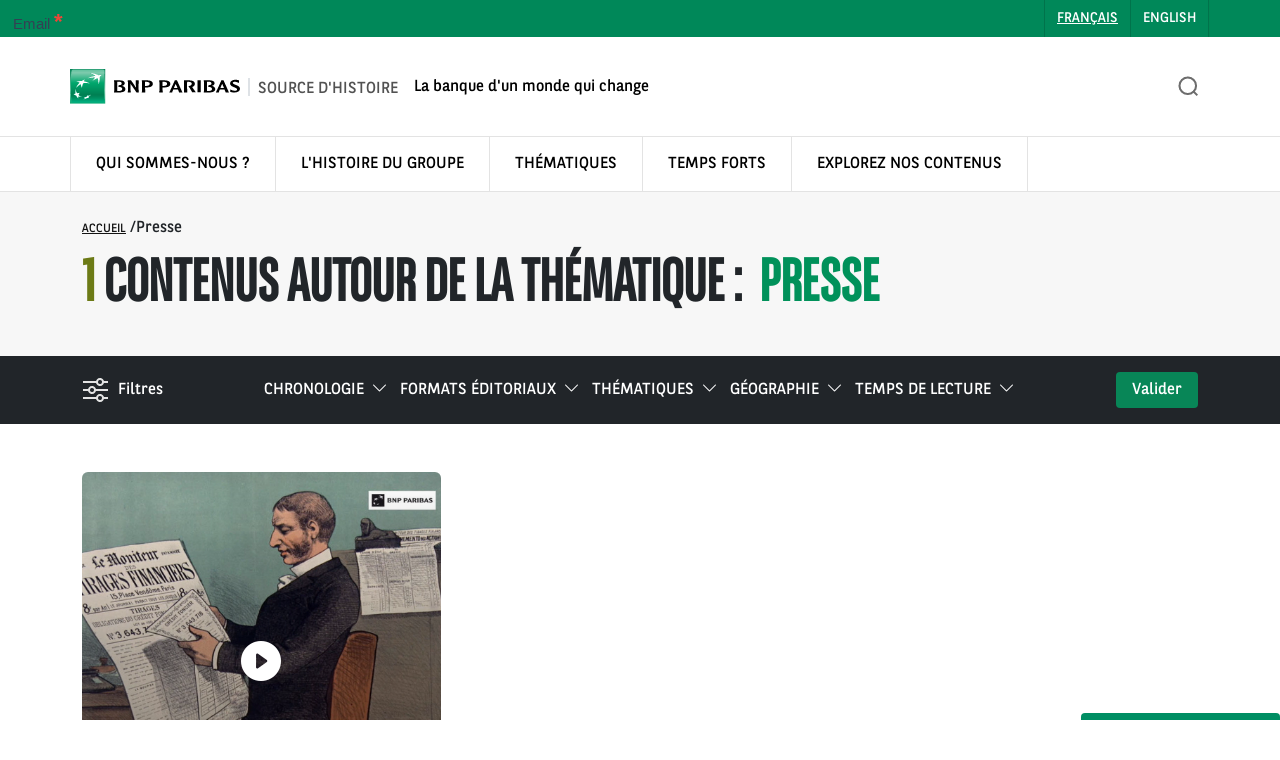

--- FILE ---
content_type: text/html; charset=UTF-8
request_url: https://histoire.bnpparibas/mots-cles/presse/
body_size: 29079
content:
<!DOCTYPE html>
<html><head><style nonce="K0PJ0HCNbVC1tEsMV3rMBA==">.csp-auto-style-1{ display:none !important;visibility:hidden !important; } 
.csp-auto-style-2{ overflow:hidden !important; } 
.csp-auto-style-3{ height:55px !important; } 
.csp-auto-style-4{ flex-basis:100% !important;flex-grow:0 !important; } 
.csp-auto-style-5{ flex-basis:100% !important;flex-grow:0 !important; } 
</style><script nonce="K0PJ0HCNbVC1tEsMV3rMBA==">window.___CSP_STYLE_NONCE = 'K0PJ0HCNbVC1tEsMV3rMBA==';</script>



    <meta charset="UTF-8">
    <meta name="viewport" content="width=device-width, initial-scale=1.0">
    <meta name="google-site-verification" content="Ttmhxk6mhkXqdTmC0OH0LNha7tjGu7LwnUWjaKi3VSQ">
    <link rel="profile" href="https://gmpg.org/xfn/11">

    <meta name="robots" content="index, follow, max-image-preview:large, max-snippet:-1, max-video-preview:-1">
	<style nonce="K0PJ0HCNbVC1tEsMV3rMBA==">img:is([sizes="auto" i], [sizes^="auto," i]) { contain-intrinsic-size: 3000px 1500px }</style>
	
<!-- Google Tag Manager for WordPress by gtm4wp.com -->
<script nonce="K0PJ0HCNbVC1tEsMV3rMBA==" data-cfasync="false" data-pagespeed-no-defer>
	var gtm4wp_datalayer_name = "dataLayer";
	var dataLayer = dataLayer || [];
</script>
<!-- End Google Tag Manager for WordPress by gtm4wp.com -->
	<!-- This site is optimized with the Yoast SEO plugin v25.2 - https://yoast.com/wordpress/plugins/seo/ -->
	<title>Presse Archives - BNP Paribas</title>
	<link rel="canonical" href="https://histoire.bnpparibas/mots-cles/presse/">
	<meta property="og:locale" content="fr_FR">
	<meta property="og:type" content="article">
	<meta property="og:title" content="Presse Archives - BNP Paribas">
	<meta property="og:url" content="https://histoire.bnpparibas/mots-cles/presse/">
	<meta property="og:site_name" content="BNP Paribas">
	<meta name="twitter:card" content="summary_large_image">
	<script nonce="K0PJ0HCNbVC1tEsMV3rMBA==" type="application/ld+json" class="yoast-schema-graph">{"@context":"https://schema.org","@graph":[{"@type":"CollectionPage","@id":"https://histoire.bnpparibas/mots-cles/presse/","url":"https://histoire.bnpparibas/mots-cles/presse/","name":"Presse Archives - BNP Paribas","isPartOf":{"@id":"https://histoire.bnpparibas/#website"},"breadcrumb":{"@id":"https://histoire.bnpparibas/mots-cles/presse/#breadcrumb"},"inLanguage":"fr-FR"},{"@type":"BreadcrumbList","@id":"https://histoire.bnpparibas/mots-cles/presse/#breadcrumb","itemListElement":[{"@type":"ListItem","position":1,"name":"Accueil","item":"https://histoire.bnpparibas/"},{"@type":"ListItem","position":2,"name":"Presse"}]},{"@type":"WebSite","@id":"https://histoire.bnpparibas/#website","url":"https://histoire.bnpparibas/","name":"BNP Paribas","description":"Source d&#039;histoire","potentialAction":[{"@type":"SearchAction","target":{"@type":"EntryPoint","urlTemplate":"https://histoire.bnpparibas/?s={search_term_string}"},"query-input":{"@type":"PropertyValueSpecification","valueRequired":true,"valueName":"search_term_string"}}],"inLanguage":"fr-FR"}]}</script>
	<!-- / Yoast SEO plugin. -->


<script nonce="K0PJ0HCNbVC1tEsMV3rMBA==">
window._wpemojiSettings = {"baseUrl":"https:\/\/s.w.org\/images\/core\/emoji\/16.0.1\/72x72\/","ext":".png","svgUrl":"https:\/\/s.w.org\/images\/core\/emoji\/16.0.1\/svg\/","svgExt":".svg","source":{"concatemoji":"https:\/\/histoire.bnpparibas\/wp-includes\/js\/wp-emoji-release.min.js"}};
/*! This file is auto-generated */
!function(s,n){var o,i,e;function c(e){try{var t={supportTests:e,timestamp:(new Date).valueOf()};sessionStorage.setItem(o,JSON.stringify(t))}catch(e){}}function p(e,t,n){e.clearRect(0,0,e.canvas.width,e.canvas.height),e.fillText(t,0,0);var t=new Uint32Array(e.getImageData(0,0,e.canvas.width,e.canvas.height).data),a=(e.clearRect(0,0,e.canvas.width,e.canvas.height),e.fillText(n,0,0),new Uint32Array(e.getImageData(0,0,e.canvas.width,e.canvas.height).data));return t.every(function(e,t){return e===a[t]})}function u(e,t){e.clearRect(0,0,e.canvas.width,e.canvas.height),e.fillText(t,0,0);for(var n=e.getImageData(16,16,1,1),a=0;a<n.data.length;a++)if(0!==n.data[a])return!1;return!0}function f(e,t,n,a){switch(t){case"flag":return n(e,"\ud83c\udff3\ufe0f\u200d\u26a7\ufe0f","\ud83c\udff3\ufe0f\u200b\u26a7\ufe0f")?!1:!n(e,"\ud83c\udde8\ud83c\uddf6","\ud83c\udde8\u200b\ud83c\uddf6")&&!n(e,"\ud83c\udff4\udb40\udc67\udb40\udc62\udb40\udc65\udb40\udc6e\udb40\udc67\udb40\udc7f","\ud83c\udff4\u200b\udb40\udc67\u200b\udb40\udc62\u200b\udb40\udc65\u200b\udb40\udc6e\u200b\udb40\udc67\u200b\udb40\udc7f");case"emoji":return!a(e,"\ud83e\udedf")}return!1}function g(e,t,n,a){var r="undefined"!=typeof WorkerGlobalScope&&self instanceof WorkerGlobalScope?new OffscreenCanvas(300,150):s.createElement("canvas"),o=r.getContext("2d",{willReadFrequently:!0}),i=(o.textBaseline="top",o.font="600 32px Arial",{});return e.forEach(function(e){i[e]=t(o,e,n,a)}),i}function t(e){var t=s.createElement("script");t.src=e,t.defer=!0,s.head.appendChild(t)}"undefined"!=typeof Promise&&(o="wpEmojiSettingsSupports",i=["flag","emoji"],n.supports={everything:!0,everythingExceptFlag:!0},e=new Promise(function(e){s.addEventListener("DOMContentLoaded",e,{once:!0})}),new Promise(function(t){var n=function(){try{var e=JSON.parse(sessionStorage.getItem(o));if("object"==typeof e&&"number"==typeof e.timestamp&&(new Date).valueOf()<e.timestamp+604800&&"object"==typeof e.supportTests)return e.supportTests}catch(e){}return null}();if(!n){if("undefined"!=typeof Worker&&"undefined"!=typeof OffscreenCanvas&&"undefined"!=typeof URL&&URL.createObjectURL&&"undefined"!=typeof Blob)try{var e="postMessage("+g.toString()+"("+[JSON.stringify(i),f.toString(),p.toString(),u.toString()].join(",")+"));",a=new Blob([e],{type:"text/javascript"}),r=new Worker(URL.createObjectURL(a),{name:"wpTestEmojiSupports"});return void(r.onmessage=function(e){c(n=e.data),r.terminate(),t(n)})}catch(e){}c(n=g(i,f,p,u))}t(n)}).then(function(e){for(var t in e)n.supports[t]=e[t],n.supports.everything=n.supports.everything&&n.supports[t],"flag"!==t&&(n.supports.everythingExceptFlag=n.supports.everythingExceptFlag&&n.supports[t]);n.supports.everythingExceptFlag=n.supports.everythingExceptFlag&&!n.supports.flag,n.DOMReady=!1,n.readyCallback=function(){n.DOMReady=!0}}).then(function(){return e}).then(function(){var e;n.supports.everything||(n.readyCallback(),(e=n.source||{}).concatemoji?t(e.concatemoji):e.wpemoji&&e.twemoji&&(t(e.twemoji),t(e.wpemoji)))}))}((window,document),window._wpemojiSettings);
</script>
<link rel="stylesheet" id="bnpp-twenty-twenty-style-css" href="https://histoire.bnpparibas/wp-content/plugins/bnpp-block/src/Blocks/beforeAfter/css/twentytwenty.css" media="all">
<link rel="stylesheet" id="formidable-css" href="https://histoire.bnpparibas/wp-admin/admin-ajax.php?action=frmpro_css" media="all">
<style nonce="K0PJ0HCNbVC1tEsMV3rMBA==" id="wp-emoji-styles-inline-css">

	img.wp-smiley, img.emoji {
		display: inline !important;
		border: none !important;
		box-shadow: none !important;
		height: 1em !important;
		width: 1em !important;
		margin: 0 0.07em !important;
		vertical-align: -0.1em !important;
		background: none !important;
		padding: 0 !important;
	}
</style>
<link rel="stylesheet" id="wp-block-library-css" href="https://histoire.bnpparibas/wp-includes/css/dist/block-library/style.min.css" media="all">
<style nonce="K0PJ0HCNbVC1tEsMV3rMBA==" id="foundation-block-carousel-style-inline-css">
.foundation-carousel-header-slider{padding:0}.foundation-carousel-header-slider .wp-block-cover__background.has-background-dim{background:linear-gradient(90deg,rgba(0,0,0,.974),rgba(0,0,0,.153))}.foundation-carousel-header-slider a{font-family:BNPP Sans}.foundation-carousel-header-slider .wp-block-button:has(a:focus){outline:2px solid #000}.foundation-carousel-header-slider{align-items:center;display:flex!important;flex-shrink:0;justify-content:center!important}.foundation-carousel-header-slider .wp-block-cover{padding:90px 3em 0;width:100%}.slick-list{min-width:100%!important}.nav-carrousel{bottom:40px;position:absolute}.foundation-carousel{display:inline!important;margin:0!important}.foundation-carousel .wp-block-group.content-block{max-width:600px}.foundation-carousel .content-block{display:flex;flex-direction:column;justify-content:normal}.foundation-carousel .content-block .slider-header{display:flex;font-size:3.5rem;font-style:normal;font-weight:700;gap:.5rem;line-height:4.25rem;position:relative;text-align:center}.foundation-carousel .content-block .slider-sub-header{font-family:BNPP Sans;font-size:1.3rem;font-style:normal;line-height:2rem;margin-bottom:14px;text-align:left}.foundation-carousel .content-block .slider-next{font-size:1.25rem;font-style:normal;font-weight:400;line-height:1.875rem}.foundation-carousel .content-block .slider-cta .wp-block-button a{-webkit-backdrop-filter:none;background-color:#088657;border-radius:5px;color:#fff;font-size:17px;font-weight:500;height:auto;letter-spacing:0;line-height:40px;max-height:none;max-width:none;min-height:0;min-width:0;padding:0 14px;text-align:left;text-decoration:none;white-space:nowrap;width:auto}.foundation-carousel .content-block .slider-cta .wp-block-button a:focus,.foundation-carousel .content-block .slider-cta .wp-block-button a:hover{background-color:#0f7b53;transition:background-color .3s}.foundation-carousel .nav-carrousel div{align-items:center;display:flex;gap:15.3px}.foundation-carousel .slider-next a,.foundation-carousel .slider-prev a{font-size:1px;visibility:hidden}.foundation-carousel .slider-next a:after,.foundation-carousel .slider-prev a:after{border:solid #fff;border-width:0 1px 1px 0;content:"";cursor:pointer;display:inline-block;left:50%;margin-left:10px;padding:3px;position:absolute;top:50%;transform:rotate(135deg);-webkit-transform:rotate(135deg);transform:translate(-150%,-50%) rotate(135deg);visibility:visible}.foundation-carousel .slider-next a:after{transform:rotate(-45deg);transform:translate(-200%,-50%) rotate(-45deg)}.foundation-carousel .slider-next a:after:focus,.foundation-carousel .slider-next a:focus,.foundation-carousel .slider-prev a:after:focus,.foundation-carousel .slider-prev a:focus{border:none}.foundation-carousel .slider-next,.foundation-carousel .slider-prev{border:2px solid #fff;border-radius:50%;cursor:pointer;height:40px;position:relative;transition:background-color .3s;width:40px}.foundation-carousel .slider-next:hover,.foundation-carousel .slider-prev:hover{background-color:rgba(0,0,0,.2);transition:background-color .3s}.foundation-carousel .slider-next:focus,.foundation-carousel .slider-next:has(a.wp-element-button:focus),.foundation-carousel .slider-prev:focus,.foundation-carousel .slider-prev:has(a.wp-element-button:focus){background-color:rgba(0,0,0,.2);outline:1px solid #fff;transition:background-color .3s}@media(min-width:981px)and (max-width:1230px){.foundation-carousel .image-block .image-1,.foundation-carousel .image-block .image-2,.foundation-carousel .image-block .image-3,.foundation-carousel .image-block figure img{height:400px;width:330px}.foundation-carousel .content-block{padding:20px}.foundation-carousel .image-block figure img{left:15.12px}}@media(max-width:981px){.foundation-carousel-header-slider>.wp-block-columns{grid-template-columns:unset;padding-top:30px}.foundation-carousel .content-block .slider-header{font-size:3rem;letter-spacing:.01em;line-height:1.2}.foundation-carousel .image-block .image-1{left:68.88px;top:44.15px}.foundation-carousel .image-block .image-2{left:79.03px}.foundation-carousel .image-block .image-3{left:20px;top:40.23px}.foundation-carousel .content-block .slider-header:after{height:8px;scale:.8}.slider-sub-header{padding:0}.foundation-carousel .image-block figure img{max-width:376px;width:507px}.foundation-carousel .image-block .images-container{left:-25px}.content-block{order:2}.image-block{order:1}.foundation-carousel .content-block .slider-sub-header{line-height:1.4}.slider-text{display:none}.foundation-carousel .content-block .slider-header:after{height:10px}.foundation-carousel .image-block .image-1,.foundation-carousel .image-block .image-2,.foundation-carousel .image-block .image-3,.foundation-carousel .image-block figure img{height:100%;height:190px;width:270px}.foundation-carousel-header-slider{padding-bottom:0}.foundation-carousel .image-block figure img{left:25.12px;top:0}.foundation-carousel-header-slider .wp-block-cover{padding:90px 1em 0}}.slick-autoplay-toggle-button{bottom:0!important;color:#fff!important;left:10px;padding:15px;top:0}.slick-autoplay-toggle-button:focus,.wp-block-button__link:focus{outline:2px solid #000!important}.foundation-carousel-header-slider h2,.foundation-carousel-header-slider p{text-shadow:1px 1px 1px rgba(0,0,0,.2)}.slide-counter{color:#fff!important}


</style>
<style nonce="K0PJ0HCNbVC1tEsMV3rMBA==" id="bnpp-block-block-actualites-style-inline-css">
.bnpp-block-actualites.alignleft{margin-right:2em}.bnpp-block-actualites.alignright{margin-left:2em}.bnpp-block-actualites.bnpp-block-actualites__list{list-style:none}.bnpp-block-actualites.bnpp-block-actualites li{clear:both}.bnpp-block-actualites.is-grid{display:flex;flex-wrap:wrap;padding:0;width:700px}.bnpp-block-actualites.is-grid li{margin:0 20px 20px 0;width:100%}@media(min-width:600px){.bnpp-block-actualites.columns-2 li{width:calc(50% - 20px)}.bnpp-block-actualites.columns-3 li{width:calc(33.33333% - 20px)}.bnpp-block-actualites.columns-4 li{width:calc(25% - 20px)}.bnpp-block-actualites.columns-5 li{width:calc(20% - 20px)}.bnpp-block-actualites.columns-6 li{width:calc(16.66667% - 20px)}}.bnpp-block-actualites-author,.bnpp-block-actualites-date{color:#6c7781;display:block;font-size:13px}.bnpp-block-actualitess__post-excerpt{margin-bottom:16px;margin-top:8px}.bnpp-block-actualites__featured-image img{height:auto;width:auto}.bnpp-block-actualites__featured-image.alignleft{margin-right:1em}.bnpp-block-actualites__featured-image.alignright{margin-left:1em}.bnpp-block-actualites__featured-image.aligncenter{margin-bottom:1em;text-align:center}.edit-post-visual-editor .bnpp-block-actualites.is-grid li{margin-bottom:20px}.bnpp-post-grid{margin:0;position:relative}.bnpp-post-grid .bnpp-post__load-more-wrap{width:100%}.bnpp-post-grid .bnpp-post__load-more-wrap .bnpp-post-pagination-button{cursor:pointer}.bnpp-post-grid .bnpp-post__load-more-wrap a{color:inherit}.bnpp-post-grid .is-grid article{display:inline-block;float:left}.bnpp-post-grid .bnpp-post__items{display:flex;flex-wrap:wrap}.bnpp-post-grid .is-grid.bnpp-post__equal-height .bnpp-post__inner-wrap{height:100%}.bnpp-post-grid .is-masonry .bnpp-post__inner-wrap{height:auto}.bnpp-post-grid .bnpp-post__inner-wrap>p{display:none}.bnpp-post-grid .bnpp-post__author span,.bnpp-post-grid .bnpp-post__comment span,.bnpp-post-grid .bnpp-post__date span,.bnpp-post-grid .bnpp-post__taxonomy span{font-size:inherit;height:inherit;line-height:inherit;margin-right:4px;width:inherit}.bnpp-post-grid .bnpp-post__columns-8 article{width:12.5%}.bnpp-post-grid .bnpp-post__columns-7 article{width:14.28%}.bnpp-post-grid .bnpp-post__columns-6 article{width:16.66%}.bnpp-post-grid .bnpp-post__columns-5 article{width:20%}.bnpp-post-grid .bnpp-post__columns-4 article{width:25%}.bnpp-post-grid .bnpp-post__columns-3 article{width:33.2%}.bnpp-post-grid .bnpp-post__columns-2 article{width:50%}.bnpp-post-grid .bnpp-post__columns-1 article{width:100%}@media only screen and (max-width:600px){.bnpp-post-grid div[class*=columns].is-grid{grid-template-columns:1fr}}.bnpp-post-grid .bnpp-post__image img{display:block;width:100%}.bnpp-post-grid .bnpp-post__text{box-sizing:border-box;text-align:left}.bnpp-post-grid .bnpp-post__title{margin-bottom:15px;margin-top:0;word-break:break-word}.bnpp-post-grid .bnpp-post__title a{box-shadow:none;color:inherit;text-decoration:none;transition:.3s ease}.bnpp-post-grid .bnpp-post__title a:active,.bnpp-post-grid .bnpp-post__title a:focus,.bnpp-post-grid .bnpp-post__title a:hover{text-decoration:none}.bnpp-post-grid .bnpp-post-grid-byline{font-size:11px;letter-spacing:1px;margin-bottom:15px;text-transform:uppercase}.bnpp-post-grid .bnpp-post__text .bnpp-post-grid-byline>*{margin-right:10px}.bnpp-post-grid .bnpp-post-grid-byline a,.bnpp-post-grid .bnpp-post-grid-byline a:active,.bnpp-post-grid .bnpp-post-grid-byline a:focus,.bnpp-post-grid .bnpp-post__title a,.bnpp-post-grid .bnpp-post__title a:active,.bnpp-post-grid .bnpp-post__title a:focus{color:inherit;font-size:inherit}.bnpp-post-grid .bnpp-post__author,.bnpp-post-grid .bnpp-post__date{display:inline-block;word-break:break-all}.bnpp-post-grid .bnpp-post__author:not(:last-child):after,.bnpp-post-grid .bnpp-post__date:not(:last-child):after{content:"&middot;";line-height:1;margin:0 5px;vertical-align:middle}.bnpp-post-grid .bnpp-post__comment,.bnpp-post-grid .bnpp-post__taxonomy{display:inline-block}.bnpp-post-grid .bnpp-post__author a{box-shadow:none}.bnpp-post-grid .bnpp-post__author a:hover{box-shadow:inset 0 -1px 0;color:inherit}.bnpp-post-grid .bnpp-post__excerpt{margin-bottom:25px;word-break:break-word}.bnpp-post-grid .bnpp-post__text p{margin:0 0 15px}.bnpp-post-grid .bnpp-post__text p:last-of-type{margin-bottom:0}.bnpp-post-grid .bnpp-post__cta{border:none;display:inline-block}.bnpp-post-grid .bnpp-post__link{box-shadow:none;color:inherit;display:inline-block;font-weight:700;padding:5px 10px;text-decoration:none;transition:.3s ease}.bnpp-post-grid .bnpp-post__excerpt div+p{margin-top:15px}.bnpp-post-grid .bnpp-post__excerpt p{color:inherit}.bnpp-post-grid .bnpp-post__link-complete-box{height:100%;left:0;position:absolute;top:0;width:100%;z-index:11}.bnpp-post__image-position-background .bnpp-post__text{opacity:1;overflow:hidden;position:relative;width:100%;z-index:10}.bnpp-post__image-position-background .bnpp-post__inner-wrap{position:relative;width:100%}.bnpp-post__image-position-background .bnpp-post__image img{height:auto;left:50%;max-width:none;min-height:100%;min-width:100%;position:absolute;top:50%;transform:translate(-50%,-50%);width:auto}.bnpp-post__image-position-background .bnpp-post__image{background-position:50%;background-repeat:no-repeat;background-size:cover;height:100%;left:0;overflow:hidden;position:relative;position:absolute;text-align:center;top:0;width:100%;z-index:2}.bnpp-post__image-position-background .bnpp-post__image:before{background-color:hsla(0,0%,100%,.5);content:"";height:100%;left:0;position:absolute;top:0;width:100%;z-index:1}.bnpp-post-grid[data-equal-height=yes] .bnpp-post__inner-wrap{display:inline-block;height:100%}.bnpp-post__arrow-outside.bnpp-post-grid .slick-prev{left:-45px;z-index:1}[dir=rtl] .bnpp-post__arrow-outside.bnpp-post-grid .slick-prev{left:auto;right:-45px}.bnpp-post__arrow-outside.bnpp-post-grid .slick-next{right:-45px}[dir=rtl] .bnpp-post__arrow-outside.bnpp-post-grid .slick-next{left:-45px;right:auto}.bnpp-post__arrow-inside.bnpp-post-grid .slick-prev{left:25px;z-index:1}[dir=rtl] .bnpp-post__arrow-inside.bnpp-post-grid .slick-prev{left:auto;right:25px}.bnpp-post__arrow-inside.bnpp-post-grid .slick-next{right:25px}[dir=rtl] .bnpp-post__arrow-inside.bnpp-post-grid .slick-next{left:25px;right:auto}.bnpp-post-grid .is-carousel article,.bnpp-post-grid .is-grid article,.bnpp-post-grid .is-masonry article{box-sizing:border-box}@media(max-width:976px){.bnpp-post__arrow-outside.bnpp-post-grid .slick-prev{left:15px;z-index:1}[dir=rtl] .bnpp-post__arrow-outside.bnpp-post-grid .slick-prev{left:auto;right:15px}.bnpp-post__arrow-outside.bnpp-post-grid .slick-next{right:15px}[dir=rtl] .bnpp-post__arrow-outside.bnpp-post-grid .slick-next{left:15px;right:auto}.bnpp-post-grid .bnpp-post__columns-tablet-1 article{width:100%}.bnpp-post-grid .bnpp-post__columns-tablet-2 article{width:50%}.bnpp-post-grid .bnpp-post__columns-tablet-3 article{width:33.2%}.bnpp-post-grid .bnpp-post__columns-tablet-4 article{width:25%}.bnpp-post-grid .bnpp-post__columns-tablet-5 article{width:20%}.bnpp-post-grid .bnpp-post__columns-tablet-6 article{width:16.66%}.bnpp-post-grid .bnpp-post__columns-tablet-7 article{width:14.28%}.bnpp-post-grid .bnpp-post__columns-tablet-8 article{width:12.5%}}@media(max-width:767px){.bnpp-post-grid .bnpp-post__columns-mobile-1 article{width:100%}.bnpp-post-grid .bnpp-post__columns-mobile-2 article{width:50%}.bnpp-post-grid .bnpp-post__columns-mobile-3 article{width:33.2%}.bnpp-post-grid .bnpp-post__columns-mobile-4 article{width:25%}.bnpp-post-grid .bnpp-post__columns-mobile-5 article{width:20%}.bnpp-post-grid .bnpp-post__columns-mobile-6 article{width:16.66%}.bnpp-post-grid .bnpp-post__columns-tablet-7 article{width:14.28%}.bnpp-post-grid .bnpp-post__columns-tablet-8 article{width:12.5%}}.entry .entry-content .bnpp-post-grid a{text-decoration:none}.bnpp-post-pagination-wrap a.page-numbers,.bnpp-post-pagination-wrap span.page-numbers.current{display:inline-block;margin:0;padding:5px 10px}.bnpp-post-grid .bnpp-post-inf-loader{line-height:58px;margin:0 auto;min-height:58px;text-align:center;width:160px}.bnpp-post-grid .bnpp-post-inf-loader div{animation:sk-bouncedelay 1.4s ease-in-out infinite both;background-color:#0085ba;border-radius:100%;display:inline-block;height:18px;width:18px}.bnpp-post-grid .bnpp-post-inf-loader .bnpp-post-loader-1{animation-delay:-.32s}.bnpp-post-grid .bnpp-post-inf-loader .bnpp-post-loader-2{animation-delay:-.16s}@keyframes sk-bouncedelay{0%,80%,to{transform:scale(0)}40%{transform:scale(1)}}

</style>
<style nonce="K0PJ0HCNbVC1tEsMV3rMBA==" id="bnpp-block-saviez-vous-style-inline-css">
.bnpp-saviez-vous{background-color:#088657;color:#fff;margin-bottom:1.75em;margin-left:auto;margin-right:auto;padding:90px 100px}.bnpp-saviez-vous .bnpp-saviez-vous-title{color:#fff;margin-bottom:32px;margin-top:0}.bnpp-saviez-vous .bnpp-saviez-vous-boutton{margin-top:60px}.bnpp-saviez-vous .wp-block-button__link{background-color:#fff;border:none;border-radius:3px;border-radius:0;color:#088657;cursor:pointer;display:inline-block;font-family:BNPP Sans;font-size:14px;font-weight:700;line-height:24px;padding:8px 16px 6px;text-align:center;text-transform:uppercase}.bnpp-saviez-vous .fa{margin-left:8px}

</style>
<style nonce="K0PJ0HCNbVC1tEsMV3rMBA==" id="bnpp-block-chapo-style-inline-css">
.bnpp-bloc-chapo p{color:#000;font-family:BNPP Sans;font-size:22px;font-style:normal;font-weight:400;line-height:32px}

</style>
<style nonce="K0PJ0HCNbVC1tEsMV3rMBA==" id="bnpp-block-image-after-before-style-inline-css">

.image-avatar{background-repeat:no-repeat;background-size:cover;height:100px;margin-bottom:8px;padding:2px;width:100%}.image-avatar-delete{background-color:blue}.image-avatar-delete:hover{background-color:red}

</style>
<style nonce="K0PJ0HCNbVC1tEsMV3rMBA==" id="global-styles-inline-css">
:root{--wp--preset--aspect-ratio--square: 1;--wp--preset--aspect-ratio--4-3: 4/3;--wp--preset--aspect-ratio--3-4: 3/4;--wp--preset--aspect-ratio--3-2: 3/2;--wp--preset--aspect-ratio--2-3: 2/3;--wp--preset--aspect-ratio--16-9: 16/9;--wp--preset--aspect-ratio--9-16: 9/16;--wp--preset--color--black: #000000;--wp--preset--color--cyan-bluish-gray: #abb8c3;--wp--preset--color--white: #ffffff;--wp--preset--color--pale-pink: #f78da7;--wp--preset--color--vivid-red: #cf2e2e;--wp--preset--color--luminous-vivid-orange: #ff6900;--wp--preset--color--luminous-vivid-amber: #fcb900;--wp--preset--color--light-green-cyan: #7bdcb5;--wp--preset--color--vivid-green-cyan: #00d084;--wp--preset--color--pale-cyan-blue: #8ed1fc;--wp--preset--color--vivid-cyan-blue: #0693e3;--wp--preset--color--vivid-purple: #9b51e0;--wp--preset--gradient--vivid-cyan-blue-to-vivid-purple: linear-gradient(135deg,rgba(6,147,227,1) 0%,rgb(155,81,224) 100%);--wp--preset--gradient--light-green-cyan-to-vivid-green-cyan: linear-gradient(135deg,rgb(122,220,180) 0%,rgb(0,208,130) 100%);--wp--preset--gradient--luminous-vivid-amber-to-luminous-vivid-orange: linear-gradient(135deg,rgba(252,185,0,1) 0%,rgba(255,105,0,1) 100%);--wp--preset--gradient--luminous-vivid-orange-to-vivid-red: linear-gradient(135deg,rgba(255,105,0,1) 0%,rgb(207,46,46) 100%);--wp--preset--gradient--very-light-gray-to-cyan-bluish-gray: linear-gradient(135deg,rgb(238,238,238) 0%,rgb(169,184,195) 100%);--wp--preset--gradient--cool-to-warm-spectrum: linear-gradient(135deg,rgb(74,234,220) 0%,rgb(151,120,209) 20%,rgb(207,42,186) 40%,rgb(238,44,130) 60%,rgb(251,105,98) 80%,rgb(254,248,76) 100%);--wp--preset--gradient--blush-light-purple: linear-gradient(135deg,rgb(255,206,236) 0%,rgb(152,150,240) 100%);--wp--preset--gradient--blush-bordeaux: linear-gradient(135deg,rgb(254,205,165) 0%,rgb(254,45,45) 50%,rgb(107,0,62) 100%);--wp--preset--gradient--luminous-dusk: linear-gradient(135deg,rgb(255,203,112) 0%,rgb(199,81,192) 50%,rgb(65,88,208) 100%);--wp--preset--gradient--pale-ocean: linear-gradient(135deg,rgb(255,245,203) 0%,rgb(182,227,212) 50%,rgb(51,167,181) 100%);--wp--preset--gradient--electric-grass: linear-gradient(135deg,rgb(202,248,128) 0%,rgb(113,206,126) 100%);--wp--preset--gradient--midnight: linear-gradient(135deg,rgb(2,3,129) 0%,rgb(40,116,252) 100%);--wp--preset--font-size--small: 13px;--wp--preset--font-size--medium: 20px;--wp--preset--font-size--large: 36px;--wp--preset--font-size--x-large: 42px;--wp--preset--spacing--20: 0.44rem;--wp--preset--spacing--30: 0.67rem;--wp--preset--spacing--40: 1rem;--wp--preset--spacing--50: 1.5rem;--wp--preset--spacing--60: 2.25rem;--wp--preset--spacing--70: 3.38rem;--wp--preset--spacing--80: 5.06rem;--wp--preset--shadow--natural: 6px 6px 9px rgba(0, 0, 0, 0.2);--wp--preset--shadow--deep: 12px 12px 50px rgba(0, 0, 0, 0.4);--wp--preset--shadow--sharp: 6px 6px 0px rgba(0, 0, 0, 0.2);--wp--preset--shadow--outlined: 6px 6px 0px -3px rgba(255, 255, 255, 1), 6px 6px rgba(0, 0, 0, 1);--wp--preset--shadow--crisp: 6px 6px 0px rgba(0, 0, 0, 1);}:where(body) { margin: 0; }.wp-site-blocks > .alignleft { float: left; margin-right: 2em; }.wp-site-blocks > .alignright { float: right; margin-left: 2em; }.wp-site-blocks > .aligncenter { justify-content: center; margin-left: auto; margin-right: auto; }:where(.is-layout-flex){gap: 0.5em;}:where(.is-layout-grid){gap: 0.5em;}.is-layout-flow > .alignleft{float: left;margin-inline-start: 0;margin-inline-end: 2em;}.is-layout-flow > .alignright{float: right;margin-inline-start: 2em;margin-inline-end: 0;}.is-layout-flow > .aligncenter{margin-left: auto !important;margin-right: auto !important;}.is-layout-constrained > .alignleft{float: left;margin-inline-start: 0;margin-inline-end: 2em;}.is-layout-constrained > .alignright{float: right;margin-inline-start: 2em;margin-inline-end: 0;}.is-layout-constrained > .aligncenter{margin-left: auto !important;margin-right: auto !important;}.is-layout-constrained > :where(:not(.alignleft):not(.alignright):not(.alignfull)){margin-left: auto !important;margin-right: auto !important;}body .is-layout-flex{display: flex;}.is-layout-flex{flex-wrap: wrap;align-items: center;}.is-layout-flex > :is(*, div){margin: 0;}body .is-layout-grid{display: grid;}.is-layout-grid > :is(*, div){margin: 0;}body{padding-top: 0px;padding-right: 0px;padding-bottom: 0px;padding-left: 0px;}a:where(:not(.wp-element-button)){text-decoration: underline;}:root :where(.wp-element-button, .wp-block-button__link){background-color: #32373c;border-width: 0;color: #fff;font-family: inherit;font-size: inherit;line-height: inherit;padding: calc(0.667em + 2px) calc(1.333em + 2px);text-decoration: none;}.has-black-color{color: var(--wp--preset--color--black) !important;}.has-cyan-bluish-gray-color{color: var(--wp--preset--color--cyan-bluish-gray) !important;}.has-white-color{color: var(--wp--preset--color--white) !important;}.has-pale-pink-color{color: var(--wp--preset--color--pale-pink) !important;}.has-vivid-red-color{color: var(--wp--preset--color--vivid-red) !important;}.has-luminous-vivid-orange-color{color: var(--wp--preset--color--luminous-vivid-orange) !important;}.has-luminous-vivid-amber-color{color: var(--wp--preset--color--luminous-vivid-amber) !important;}.has-light-green-cyan-color{color: var(--wp--preset--color--light-green-cyan) !important;}.has-vivid-green-cyan-color{color: var(--wp--preset--color--vivid-green-cyan) !important;}.has-pale-cyan-blue-color{color: var(--wp--preset--color--pale-cyan-blue) !important;}.has-vivid-cyan-blue-color{color: var(--wp--preset--color--vivid-cyan-blue) !important;}.has-vivid-purple-color{color: var(--wp--preset--color--vivid-purple) !important;}.has-black-background-color{background-color: var(--wp--preset--color--black) !important;}.has-cyan-bluish-gray-background-color{background-color: var(--wp--preset--color--cyan-bluish-gray) !important;}.has-white-background-color{background-color: var(--wp--preset--color--white) !important;}.has-pale-pink-background-color{background-color: var(--wp--preset--color--pale-pink) !important;}.has-vivid-red-background-color{background-color: var(--wp--preset--color--vivid-red) !important;}.has-luminous-vivid-orange-background-color{background-color: var(--wp--preset--color--luminous-vivid-orange) !important;}.has-luminous-vivid-amber-background-color{background-color: var(--wp--preset--color--luminous-vivid-amber) !important;}.has-light-green-cyan-background-color{background-color: var(--wp--preset--color--light-green-cyan) !important;}.has-vivid-green-cyan-background-color{background-color: var(--wp--preset--color--vivid-green-cyan) !important;}.has-pale-cyan-blue-background-color{background-color: var(--wp--preset--color--pale-cyan-blue) !important;}.has-vivid-cyan-blue-background-color{background-color: var(--wp--preset--color--vivid-cyan-blue) !important;}.has-vivid-purple-background-color{background-color: var(--wp--preset--color--vivid-purple) !important;}.has-black-border-color{border-color: var(--wp--preset--color--black) !important;}.has-cyan-bluish-gray-border-color{border-color: var(--wp--preset--color--cyan-bluish-gray) !important;}.has-white-border-color{border-color: var(--wp--preset--color--white) !important;}.has-pale-pink-border-color{border-color: var(--wp--preset--color--pale-pink) !important;}.has-vivid-red-border-color{border-color: var(--wp--preset--color--vivid-red) !important;}.has-luminous-vivid-orange-border-color{border-color: var(--wp--preset--color--luminous-vivid-orange) !important;}.has-luminous-vivid-amber-border-color{border-color: var(--wp--preset--color--luminous-vivid-amber) !important;}.has-light-green-cyan-border-color{border-color: var(--wp--preset--color--light-green-cyan) !important;}.has-vivid-green-cyan-border-color{border-color: var(--wp--preset--color--vivid-green-cyan) !important;}.has-pale-cyan-blue-border-color{border-color: var(--wp--preset--color--pale-cyan-blue) !important;}.has-vivid-cyan-blue-border-color{border-color: var(--wp--preset--color--vivid-cyan-blue) !important;}.has-vivid-purple-border-color{border-color: var(--wp--preset--color--vivid-purple) !important;}.has-vivid-cyan-blue-to-vivid-purple-gradient-background{background: var(--wp--preset--gradient--vivid-cyan-blue-to-vivid-purple) !important;}.has-light-green-cyan-to-vivid-green-cyan-gradient-background{background: var(--wp--preset--gradient--light-green-cyan-to-vivid-green-cyan) !important;}.has-luminous-vivid-amber-to-luminous-vivid-orange-gradient-background{background: var(--wp--preset--gradient--luminous-vivid-amber-to-luminous-vivid-orange) !important;}.has-luminous-vivid-orange-to-vivid-red-gradient-background{background: var(--wp--preset--gradient--luminous-vivid-orange-to-vivid-red) !important;}.has-very-light-gray-to-cyan-bluish-gray-gradient-background{background: var(--wp--preset--gradient--very-light-gray-to-cyan-bluish-gray) !important;}.has-cool-to-warm-spectrum-gradient-background{background: var(--wp--preset--gradient--cool-to-warm-spectrum) !important;}.has-blush-light-purple-gradient-background{background: var(--wp--preset--gradient--blush-light-purple) !important;}.has-blush-bordeaux-gradient-background{background: var(--wp--preset--gradient--blush-bordeaux) !important;}.has-luminous-dusk-gradient-background{background: var(--wp--preset--gradient--luminous-dusk) !important;}.has-pale-ocean-gradient-background{background: var(--wp--preset--gradient--pale-ocean) !important;}.has-electric-grass-gradient-background{background: var(--wp--preset--gradient--electric-grass) !important;}.has-midnight-gradient-background{background: var(--wp--preset--gradient--midnight) !important;}.has-small-font-size{font-size: var(--wp--preset--font-size--small) !important;}.has-medium-font-size{font-size: var(--wp--preset--font-size--medium) !important;}.has-large-font-size{font-size: var(--wp--preset--font-size--large) !important;}.has-x-large-font-size{font-size: var(--wp--preset--font-size--x-large) !important;}
:where(.wp-block-post-template.is-layout-flex){gap: 1.25em;}:where(.wp-block-post-template.is-layout-grid){gap: 1.25em;}
:where(.wp-block-columns.is-layout-flex){gap: 2em;}:where(.wp-block-columns.is-layout-grid){gap: 2em;}
:root :where(.wp-block-pullquote){font-size: 1.5em;line-height: 1.6;}
</style>
<link rel="stylesheet" id="quiz-maker-css" href="https://histoire.bnpparibas/wp-content/plugins/quiz-maker/public/css/quiz-maker-public.css" media="all">
<link rel="stylesheet" id="histoire_bnpp-style-css" href="https://histoire.bnpparibas/wp-content/themes/histoire-new/style.css" media="all">
<link rel="stylesheet" id="bootstraps-css" href="https://histoire.bnpparibas/wp-content/themes/histoire-new/assets/bootstrap/css/bootstrap.min.css" media="all">
<link rel="stylesheet" id="font-awesome-css" href="https://histoire.bnpparibas/wp-content/themes/histoire-new/assets/font-awesome/css/font-awesome.min.css" media="all">
<link rel="stylesheet" id="bootstrap-icons-css" href="https://histoire.bnpparibas/wp-content/themes/histoire-new/assets/bootstrap-icons/font/bootstrap-icons.min.css" media="all">
<link rel="stylesheet" id="stickyNavbarCss-css" href="https://histoire.bnpparibas/wp-content/themes/histoire-new/assets/css/sticky-navbar.css" media="all">
<link rel="stylesheet" id="search-bar-css" href="https://histoire.bnpparibas/wp-content/themes/histoire-new/assets/css/search.css" media="all">
<link rel="stylesheet" id="menu-css" href="https://histoire.bnpparibas/wp-content/themes/histoire-new/assets/css/menu.css" media="all">
<link rel="stylesheet" id="header-css" href="https://histoire.bnpparibas/wp-content/themes/histoire-new/assets/css/header.css" media="all">
<link rel="stylesheet" id="footer-css" href="https://histoire.bnpparibas/wp-content/themes/histoire-new/assets/css/footer.css" media="all">
<link rel="stylesheet" id="forms-css" href="https://histoire.bnpparibas/wp-admin/css/forms.min.css" media="all">
<link rel="stylesheet" id="cards-css" href="https://histoire.bnpparibas/wp-content/themes/histoire-new/assets/css/cards.css" media="all">
<link rel="stylesheet" id="blocs-css" href="https://histoire.bnpparibas/wp-content/themes/histoire-new/assets/css/blocs.css" media="all">
<link rel="stylesheet" id="fonts-css" href="https://histoire.bnpparibas/wp-content/themes/histoire-new/assets/css/fonts.css" media="all">
<link rel="stylesheet" id="elements-css" href="https://histoire.bnpparibas/wp-content/themes/histoire-new/assets/css/elements.css" media="all">
<link rel="stylesheet" id="archives-css" href="https://histoire.bnpparibas/wp-content/themes/histoire-new/assets/css/archives.css" media="all">
<link rel="stylesheet" id="ovrrideFormidableForm-css" href="https://histoire.bnpparibas/wp-content/themes/histoire-new/assets/css/overrideFormidableForm.css" media="all">
<link rel="stylesheet" id="single-summary-js-css" href="https://histoire.bnpparibas/wp-content/themes/histoire-new/assets/css/single-summary.css" media="all">
<link rel="stylesheet" id="entry-header-css" href="https://histoire.bnpparibas/wp-content/themes/histoire-new/assets/css/entry-header.css" media="all">
<link rel="stylesheet" id="filters-css" href="https://histoire.bnpparibas/wp-content/themes/histoire-new/assets/css/filters.css" media="all">
<link rel="stylesheet" id="dashicons-css" href="https://histoire.bnpparibas/wp-includes/css/dashicons.min.css" media="all">
<link rel="stylesheet" id="simple-favorites-css" href="https://histoire.bnpparibas/wp-content/plugins/favorites/assets/css/favorites.css" media="all">
<link rel="stylesheet" id="searchwp-live-search-css" href="https://histoire.bnpparibas/wp-content/plugins/searchwp-live-ajax-search/assets/styles/style.min.css" media="all">
<style nonce="K0PJ0HCNbVC1tEsMV3rMBA==" id="searchwp-live-search-inline-css">
.searchwp-live-search-result .searchwp-live-search-result--title a {
  font-size: 16px;
}
.searchwp-live-search-result .searchwp-live-search-result--price {
  font-size: 14px;
}
.searchwp-live-search-result .searchwp-live-search-result--add-to-cart .button {
  font-size: 14px;
}

</style>
<link rel="stylesheet" id="searchwp-forms-css" href="https://histoire.bnpparibas/wp-content/plugins/searchwp/assets/css/frontend/search-forms.css" media="all">
<script nonce="K0PJ0HCNbVC1tEsMV3rMBA==" src="https://histoire.bnpparibas/wp-includes/js/jquery/jquery.min.js" id="jquery-core-js"></script>
<script nonce="K0PJ0HCNbVC1tEsMV3rMBA==" src="https://histoire.bnpparibas/wp-includes/js/jquery/jquery-migrate.min.js" id="jquery-migrate-js"></script>
<script nonce="K0PJ0HCNbVC1tEsMV3rMBA==" src="https://histoire.bnpparibas/wp-content/plugins/bnpp-block/src/Blocks/beforeAfter/frontend.js" id="essential-blocks-image-comparison-frontend-js"></script>
<script nonce="K0PJ0HCNbVC1tEsMV3rMBA==" src="https://histoire.bnpparibas/wp-content/plugins/bnpp-block/src/Blocks/beforeAfter/js/images-loaded.min.js" id="bnpp-blocks-image-loaded-js"></script>
<script nonce="K0PJ0HCNbVC1tEsMV3rMBA==" src="https://histoire.bnpparibas/wp-content/plugins/bnpp-block/src/Blocks/beforeAfter/js/jquery.twentytwenty.js" id="bnpp-blocks-twenty-twenty-js"></script>
<script nonce="K0PJ0HCNbVC1tEsMV3rMBA==" src="https://histoire.bnpparibas/wp-content/plugins/bnpp-block/src/Blocks/beforeAfter/js/jquery.event.move.js" id="bnpp-blocks-twenty-move-js"></script>
<script nonce="K0PJ0HCNbVC1tEsMV3rMBA==" id="csp-dyn-style-polyfill-js-after">
(function () {
    const styleEl= document.createElement('style');
    styleEl.setAttribute('nonce', window.___CSP_STYLE_NONCE);
    document.head.appendChild(styleEl);
    const sheet= styleEl.sheet;
    let dynCount = 0;
    function extractStyles(el,cssText){
        if(!el||!cssText) return;
        const txt = cssText.trim();
        if(!txt)return;
        const cls = 'csp-dyn-'+(++dynCount);
        sheet.insertRule(`.${cls} { ${cssText} }`, sheet.cssRules.length);
        el.classList.add(cls);
    }

    const origSetProp = CSSStyleDeclaration.prototype.setProperty;
    CSSStyleDeclaration.prototype.setProperty = function(name, value, prio) {
        origSetProp.call(this, name, value, prio);
        if(this.ownerElement){
            extractStyles(this.ownerElement, this.cssText);
            this.ownerElement.style.cssText = '';
        }
    }
    Object.defineProperty(CSSStyleDeclaration.prototype, 'cssText', {
        set(txt){
            //this.removeProperty('cssText');
            origSetProp.call(this, 'cssText', txt, '');
            if(this.ownerElement){
                extractStyles(this.ownerElement, txt);
                this.ownerElement.style.cssText = '';
            }
        },
        get(){ return this.getPrepertyValue('cssText');}
    })
    const origSetAttr = Element.prototype.setAttribute;
    Element.prototype.setAttribute = function(name, value) {
        if(name.toLowerCase()==='style'){
            extractStyles(this, value);
            return;
        }
        return origSetAttr.call(this, name, value)
    }
    // const obs = new MutationObserver(muts=>{
    //     for(const m of muts){
    //         if(m.type==='attributes'&& m.attributeName === 'style'){
    //             const el = m.target;
    //             const css = el.getAttribute('style') || '';
    //             extractStyles(el, css);
    //             el.removeAttribute('style');
    //         }
    //     }
    // });
   /* obs.observe(document.documentElement, {
        attributes: true,
        subtree: true,
        attributeFilter: ['style']
    })*/
    // console.log({sheet})
})();
</script>
<script nonce="K0PJ0HCNbVC1tEsMV3rMBA==" src="https://histoire.bnpparibas/wp-content/themes/histoire-new/assets/js/burger-menu.js" id="burger-menu-script-js"></script>
<script nonce="K0PJ0HCNbVC1tEsMV3rMBA==" src="https://histoire.bnpparibas/wp-content/themes/histoire-new/assets/js/stickyNavbar.js" id="stickyNavbar-js"></script>
<script nonce="K0PJ0HCNbVC1tEsMV3rMBA==" src="https://histoire.bnpparibas/wp-content/themes/histoire-new/assets/js/detect-keyboard-user.js" id="detectNavigation-js"></script>
<script nonce="K0PJ0HCNbVC1tEsMV3rMBA==" src="https://histoire.bnpparibas/wp-content/themes/histoire-new/assets/js/menuBackdrop.js" id="menuBackdrop-js"></script>
<script nonce="K0PJ0HCNbVC1tEsMV3rMBA==" src="https://histoire.bnpparibas/wp-content/themes/histoire-new/assets/js/single-summary.js" id="single-summary-css-js"></script>
<script nonce="K0PJ0HCNbVC1tEsMV3rMBA==" src="https://histoire.bnpparibas/wp-content/themes/histoire-new/assets/js/filtersAccessibility.js" id="filtersAccessibility-js"></script>
<script nonce="K0PJ0HCNbVC1tEsMV3rMBA==" id="favorites-js-extra">
var favorites_data = {"ajaxurl":"https:\/\/histoire.bnpparibas\/wp-admin\/admin-ajax.php","nonce":"2f358197a4","favorite":"<i class=\"fa fa-heart-o\"><\/i>","favorited":"<i class=\"fa fa-heart\"><\/i>","includecount":"","indicate_loading":"1","loading_text":"Loading","loading_image":"","loading_image_active":"","loading_image_preload":"","cache_enabled":"1","button_options":{"button_type":"custom","custom_colors":false,"box_shadow":false,"include_count":false,"default":{"background_default":false,"border_default":false,"text_default":false,"icon_default":false,"count_default":false},"active":{"background_active":false,"border_active":false,"text_active":false,"icon_active":false,"count_active":false}},"authentication_modal_content":"<p>Please login to add favorites.<\/p>\n<p><a href=\"#\" data-favorites-modal-close>Dismiss this notice<\/a><\/p>\n","authentication_redirect":"","dev_mode":"","logged_in":"","user_id":"0","authentication_redirect_url":"https:\/\/histoire.bnpparibas\/bnp-panel\/"};
</script>
<script nonce="K0PJ0HCNbVC1tEsMV3rMBA==" src="https://histoire.bnpparibas/wp-content/plugins/favorites/assets/js/favorites.min.js" id="favorites-js"></script>
<script nonce="K0PJ0HCNbVC1tEsMV3rMBA==">document.documentElement.className += " js";</script>

<!-- Google Tag Manager for WordPress by gtm4wp.com -->
<!-- GTM Container placement set to manual -->
<script nonce="K0PJ0HCNbVC1tEsMV3rMBA==" data-cfasync="false" data-pagespeed-no-defer>
	var dataLayer_content = {"pagePostType":"videos","pagePostType2":"tax-videos","pageCategory":[]};
	dataLayer.push( dataLayer_content );
</script>
<script nonce="K0PJ0HCNbVC1tEsMV3rMBA==" data-cfasync="false" data-pagespeed-no-defer>
(function(w,d,s,l,i){w[l]=w[l]||[];w[l].push({'gtm.start':
new Date().getTime(),event:'gtm.js'});var f=d.getElementsByTagName(s)[0],
j=d.createElement(s),dl=l!='dataLayer'?'&l='+l:'';j.async=true;j.src=
'//www.googletagmanager.com/gtm.js?id='+i+dl;f.parentNode.insertBefore(j,f);
})(window,document,'script','dataLayer','GTM-538ZTLC');
</script>
<!-- End Google Tag Manager for WordPress by gtm4wp.com --><link rel="icon" href="https://histoire.bnpparibas/wp-content/upload/2021/11/cropped-Logo-BNP-Paribas-2000-32x32.png" sizes="32x32">
<link rel="icon" href="https://histoire.bnpparibas/wp-content/upload/2021/11/cropped-Logo-BNP-Paribas-2000-192x192.png" sizes="192x192">
<link rel="apple-touch-icon" href="https://histoire.bnpparibas/wp-content/upload/2021/11/cropped-Logo-BNP-Paribas-2000-180x180.png">
<meta name="msapplication-TileImage" content="https://histoire.bnpparibas/wp-content/upload/2021/11/cropped-Logo-BNP-Paribas-2000-270x270.png">




</head><body class="archive tax-mots-cles term-presse term-2994 wp-theme-histoire-new">


    
<!-- GTM Container placement set to manual -->
<!-- Google Tag Manager (noscript) -->
				<noscript><iframe src="https://www.googletagmanager.com/ns.html?id=GTM-538ZTLC" height="0" width="0" aria-hidden="true" class="csp-auto-style-1"></iframe></noscript>
<!-- End Google Tag Manager (noscript) -->    
<!-- GTM Container placement set to manual -->
<!-- Google Tag Manager (noscript) -->    <div id="page" class="site page-wrapper">
        <div id="skip" class="container-fluid">
            <nav class="skip-links bg-bnpp" role="navigation" aria-label="Acc&egrave;s rapide">
                <ul>
                    <li>
                        <a href="#menu-principal" id="skip-link-principal-menu">Aller au Menu principal</a>
                    </li>
                    <li>
                        <a href="#primary">Aller au contenu</a>
                    </li>
                    <li>
                        <a href="#search-text" id="recherche-skip-link">Aller &agrave; la recherche</a>
                    </li>
                    <li>
                        <a href="#footer">Aller au pied de page</a>
                    </li>
                </ul>
            </nav>
        </div>

        <header role="banner" id="header" class="site-header bg-white ">
            <div id="prepreheader">
                <div class="container boxed px-0">
                    <div class="rs">
                                            </div>
                    <div class="header-top-right">
                        <div class="lang">
                            <ul class="list-lang">
                                	<li class="lang-item lang-item-2 lang-item-fr current-lang lang-item-first"><a lang="fr-FR" hreflang="fr-FR" href="https://histoire.bnpparibas/mots-cles/presse/">Fran&ccedil;ais</a></li>
	<li class="lang-item lang-item-5 lang-item-en no-translation"><a lang="en-US" hreflang="en-US" href="https://histoire.bnpparibas/en/">English</a></li>
                            </ul>
                        </div>
                    </div>
                </div>
            </div>
            <div id="preheader" class="boxed">
                <div class="sticky hide-on-desktop">
                    <div class="bnpp-progress-container hide-on-desktop ">
                        <div class="bnpp-progress-bar"></div>
                    </div>
                </div>
                <div class="header-bnpp container d-flex justify-content-between px-0 py-4 bg-white">
                    <div class="d-flex w-100 my-2">
                        <a class="logo-link d-flex align-items-center" href="https://histoire.bnpparibas/">
                            <img aria-label="BNP Paribas" src="https://histoire.bnpparibas/wp-content/themes/histoire-new/assets/img/logo.svg" class="logo display-on-desktop" alt="BNP Paribas logo" width="170">
                            <img aria-label="BNP Paribas" src="https://histoire.bnpparibas/wp-content/themes/histoire-new/assets/img/logo-mobile.png" class="logo display-on-mobile" alt="BNP Paribas logo" width="40" height="40">
                        </a>
                        <div class="d-flex align-items-center">
                            <span class="py-2 border mx-2"></span>
                            <div class="mt-1">
                                <span class="m-0 p-0 title-bnpp-h1 text-uppercase">                                    Source d'Histoire                                </span>                            </div>
                            <span class="slogan-bnpp p-0 px-3 text-black">La banque d'un monde qui change</span>
                        </div>
                    </div>
                    <div class="d-flex align-items-center">
                        <button id="open-search-btn" aria-label="Ouvrir la recherche">
                            <img src="https://histoire.bnpparibas/wp-content/themes/histoire-new/assets/img/search.svg" alt="">
                        </button>
                    </div>
                    <button aria-expanded="false" class="toggle-mobile" aria-controls="navbar-bnpp" aria-label="Ouvrir/Fermer le menu">
                        <span aria-hidden="true" class="dashicons dashicons-menu"></span>
                    </button>
                </div>
            </div>

            <div id="header-search-box" class="search-box-container boxed d-none" role="search">
                <div class="container p-0 d-flex justify-content-between">
                    <div class="d-flex align-items-center pr-3">
                        <span>
                            <img src="https://histoire.bnpparibas/wp-content/themes/histoire-new/assets/img/search.svg" alt="">
                        </span>
                    </div>
                    <form role="search" id="searchform" method="get" class="search-form bnpp-search-form px-3" action="https://histoire.bnpparibas/">
    <div class="search bnpp-search-container input-group">

        <label for="search-text" class="sr-only">Mots &agrave; chercher</label>

        <input type="text" title="Votre recherche" data-swplive="true" autocomplete="off" id="search-text" name="s" data-swpengine="default" data-swpconfig="default" class="form-control px-3 py-1" placeholder="Que recherchez-vous ?" value="" required>

        <button type="submit" class="btn-bnpp px-3 py-1 font-white">
            Rechercher        </button>
    </div>
</form>                    <div class="d-flex align-items-center pl-3">
                        <button id="close-search-btn" aria-label="Fermer la recherche">
                            <svg aria-hidden="true" role="img" width="18" height="18" viewbox="0 0 18 18" fill="none" xmlns="http://www.w3.org/2000/svg">
                                <path d="M1.91421 0.5L0.5 1.91421L7.57117 8.98538L0.500049 16.0565L1.91426 17.4707L8.98538 10.3996L16.0563 17.4706L17.4706 16.0563L10.3996 8.98538L17.4706 1.91436L16.0564 0.500151L8.98538 7.57117L1.91421 0.5Z" fill="#6D6D6D"></path>
                            </svg>
                        </button>
                    </div>
                </div>
            </div>

            <div id="search-overlay" class="d-none"></div>
            
	    <nav role="navigation" aria-label="Menu principal" id="navbar-bnpp" class="d-flex flex-column">
			<div class="bnpp-progress-container">
				<div class="bnpp-progress-bar" id="tgm"></div>
			</div>
			<div class="csp-auto-style-2 d-flex container p-0">
			<a class="d-flex" href="https://histoire.bnpparibas/" tabindex="-1" aria-hidden="true">
				<div class="d-flex align-items-center justify-content-center logo-sticky">
					
						<img aria-label="BNP Paribas" src="https://histoire.bnpparibas/wp-content/themes/histoire-new/assets/img/logo.svg" class="" alt="BNP Paribas logo" width="190">
					</div>
				</a>
				<ul class="list-unstyled d-flex mb-0 p-0 w-100" id="menu-principal">
																		<li class="dropdownMenuButton">
								<button type="button" aria-expanded="false">
									QUI SOMMES-NOUS ?								</button>
								<div class="fond-container-bnpp">
									<div aria-hidden="true" class="navbar-links-container container">
																					<div class="sous-colonne-details">
																									<p class="sous-colonne-titre"> QUI SOMMES-NOUS ?</p>

													<p class="sous-colonne-description"></p>

																																				</div>
										
																					<ul class="list-unstyled sous-colonne sous_lien_colonne_1">
																									<li class="link-item">
																													<a class="lien-cta-menu dropdown-item sous-lien" id="megamenu-col1-fr-en-nous-connaitre" href="https://histoire.bnpparibas/nous-connaitre/" target="_self">Nous conna&icirc;tre</a>
																											</li>

																									<li class="link-item">
																													<a class="lien-cta-menu dropdown-item sous-lien" href="https://histoire.bnpparibas/nos-fonds/" target="_self">D&eacute;couvrez nos archives</a>
																											</li>

																							</ul>
										
																					<ul class="list-unstyled sous-colonne sous_lien_colonne_2">
																									<li class="link-item">
																													<a class="lien-cta-menu" href="https://histoire.bnpparibas/bnp-paribas-soutient-le-rayonnement-de-l-histoire/" target="_self">BNP Paribas soutient le rayonnement de l&rsquo;Histoire</a>
																											</li>
																							</ul>
										
									</div>
								</div>
							</li>
													<li class="dropdownMenuButton">
								<button type="button" aria-expanded="false">
									L'HISTOIRE DU GROUPE 								</button>
								<div class="fond-container-bnpp">
									<div aria-hidden="true" class="navbar-links-container container">
																					<div class="sous-colonne-details">
																									<p class="sous-colonne-titre"> L'HISTOIRE DE BNP&nbsp;PARIBAS</p>

													<p class="sous-colonne-description"></p>

																																				</div>
										
																					<ul class="list-unstyled sous-colonne sous_lien_colonne_1">
																									<li class="link-item">
																													<a class="lien-cta-menu dropdown-item sous-lien" href="https://histoire.bnpparibas/nos-racines/" target="_self">Les racines du Groupe</a>
																											</li>

																									<li class="link-item">
																													<a class="lien-cta-menu dropdown-item sous-lien" id="megamenu-col2-fr-en-temps-des-pionniers" href="https://histoire.bnpparibas/le-temps-des-pionniers-1822-1913/" target="_self">Le temps des pionniers &ndash; 1822-1913</a>
																											</li>

																									<li class="link-item">
																													<a class="lien-cta-menu dropdown-item sous-lien" id="megamenu-col2-fr-en-epreuve-histoire" href="https://histoire.bnpparibas/a-lepreuve-de-lhistoire/" target="_self">&Agrave; l&rsquo;&Eacute;preuve de l&rsquo;histoire &ndash; 1914-1965</a>
																											</li>

																							</ul>
										
																					<ul class="list-unstyled sous-colonne sous_lien_colonne_2">
																									<li class="link-item">
																													<a class="lien-cta-menu" id="megamenu-col2-fr-en-epreuve-banque-moderne" href="https://histoire.bnpparibas/la-banque-moderne-1966-1999/" target="_self">La banque moderne &ndash; 1966-1999</a>
																											</li>
																									<li class="link-item">
																													<a class="lien-cta-menu" id="megamenu-col2-fr-en-epreuve-groupe-europeen" href="https://histoire.bnpparibas/un-grand-groupe-europeen-apres-2000/" target="_self">Un grand groupe europ&eacute;en &ndash; Apr&egrave;s 2000</a>
																											</li>
																							</ul>
										
									</div>
								</div>
							</li>
													<li class="dropdownMenuButton">
								<button type="button" aria-expanded="false">
									TH&Eacute;MATIQUES								</button>
								<div class="fond-container-bnpp">
									<div aria-hidden="true" class="navbar-links-container container">
																					<div class="sous-colonne-details">
																									<p class="sous-colonne-titre"> Th&eacute;matiques</p>

													<p class="sous-colonne-description"></p>

																																				</div>
										
																					<ul class="list-unstyled sous-colonne sous_lien_colonne_1">
																									<li class="link-item">
																													<a class="lien-cta-menu dropdown-item sous-lien" id="megamenu-col3-fr-en-financer-economie" href="https://histoire.bnpparibas/financer-leconomie/" target="_self">FINANCER L'&Eacute;CONOMIE &Agrave; TRAVERS LE MONDE</a>
																											</li>

																									<li class="link-item">
																													<a class="lien-cta-menu dropdown-item sous-lien" id="megamenu-col3-fr-en" href="https://histoire.bnpparibas/innovations/" target="_self">MOYENS DE PAIEMENT ET INNOVATIONS</a>
																											</li>

																									<li class="link-item">
																													<a class="lien-cta-menu dropdown-item sous-lien" href="https://histoire.bnpparibas/architecture-bancaire/" target="_self">Architecture bancaire</a>
																											</li>

																							</ul>
										
																					<ul class="list-unstyled sous-colonne sous_lien_colonne_2">
																									<li class="link-item">
																													<a class="lien-cta-menu" href="https://histoire.bnpparibas/les-femmes-et-la-banque/" target="_self">LES FEMMES ET LA BANQUE</a>
																											</li>
																									<li class="link-item">
																													<a class="lien-cta-menu" href="https://histoire.bnpparibas/nos-figures-remarquables/" target="_self">DES FIGURES REMARQUABLES</a>
																											</li>
																									<li class="link-item">
																													<a class="lien-cta-menu" href="https://histoire.bnpparibas/lunivers-de-la-marque/" target="_self">L'UNIVERS DE LA MARQUE</a>
																											</li>
																							</ul>
										
									</div>
								</div>
							</li>
													<li class="dropdownMenuButton">
								<button type="button" aria-expanded="false">
									TEMPS FORTS								</button>
								<div class="fond-container-bnpp">
									<div aria-hidden="true" class="navbar-links-container container">
																					<div class="sous-colonne-details">
																									<p class="sous-colonne-titre"> TEMPS FORTS</p>

													<p class="sous-colonne-description">Parce qu'ils sont le point de d&eacute;part de transformations marquantes, nous les mettons en lumi&egrave;re</p>

																											<div class="sous-colonne-btn"><a class="btn-bnpp" href="https://histoire.bnpparibas/temps-forts/" target="_self">Revivez ces temps forts<i class="ms-1 bi bi-chevron-right fw-bold" aria-hidden="true"></i></a></div>
																																				</div>
										
																					<ul class="list-unstyled sous-colonne sous_lien_colonne_1">
																									<li class="link-item">
																													<a class="lien-cta-menu dropdown-item sous-lien" href="https://histoire.bnpparibas/temps-forts/bnp-paribas-et-de-la-seconde-guerre-mondiale/" target="_self">1939-1945 : BNP&nbsp;Paribas dans les ann&eacute;es de guerre</a>
																											</li>

																									<li class="link-item">
																													<a class="lien-cta-menu dropdown-item sous-lien" href="https://histoire.bnpparibas/temps-forts/comment-les-banques-ont-accompagne-le-passage-a-leuro/" target="_self">1999 : Comment les banques ont accompagn&eacute; le passage &agrave; l&rsquo;euro</a>
																											</li>

																							</ul>
										
																					<ul class="list-unstyled sous-colonne sous_lien_colonne_2">
																									<li class="link-item">
																													<a class="lien-cta-menu" href="https://histoire.bnpparibas/temps-forts/cest-moi-qui-compte-la-banque-et-les-femmes/" target="_self">1965 : la loi qui a chang&eacute; la vie des Fran&ccedil;aises </a>
																											</li>
																									<li class="link-item">
																													<a class="lien-cta-menu" href="https://histoire.bnpparibas/temps-forts/bnp-paribas-et-roland-garros-50-ans-dun-partenariat-au-long-cours/" target="_self">1973 : partenariat avec ROLAND-GARROS</a>
																											</li>
																							</ul>
										
									</div>
								</div>
							</li>
													<li class="dropdownMenuButton">
								<button type="button" aria-expanded="false">
									EXPLOREZ NOS CONTENUS								</button>
								<div class="fond-container-bnpp">
									<div aria-hidden="true" class="navbar-links-container container">
																					<div class="sous-colonne-details">
																									<p class="sous-colonne-titre"> EXPLOREZ NOS CONTENUS</p>

													<p class="sous-colonne-description"> </p>

																											<div class="sous-colonne-btn"><a class="btn-bnpp" href="https://histoire.bnpparibas/explorez-nos-ressources/" target="_self">Commencez l'exploration<i class="ms-1 bi bi-chevron-right fw-bold" aria-hidden="true"></i></a></div>
																																				</div>
										
																					<ul class="list-unstyled sous-colonne sous_lien_colonne_1">
																									<li class="link-item">
																													<a class="lien-cta-menu dropdown-item sous-lien" href="https://histoire.bnpparibas/articles/" target="_self">ARTICLES</a>
																											</li>

																									<li class="link-item">
																													<a class="lien-cta-menu dropdown-item sous-lien" href="https://histoire.bnpparibas/images" target="_self">ZOOM SUR IMAGES ET DOCUMENTS</a>
																											</li>

																									<li class="link-item">
																													<a class="lien-cta-menu dropdown-item sous-lien" href="https://histoire.bnpparibas/videos" target="_self">VID&Eacute;OS</a>
																											</li>

																									<li class="link-item">
																													<a class="lien-cta-menu dropdown-item sous-lien" href="https://histoire.bnpparibas/quiz-historiques/" target="_self">L'HISTOIRE EN QUIZ</a>
																											</li>

																							</ul>
										
																					<ul class="list-unstyled sous-colonne sous_lien_colonne_2">
																									<li class="link-item">
																													<a class="lien-cta-menu" href="https://histoire.bnpparibas/serie/comme-dab/" target="_self">PODCASTS</a>
																											</li>
																									<li class="link-item">
																													<a class="lien-cta-menu" href="https://histoire.bnpparibas/Grands-Moulins-Pantin-360/fr" target="_self">Visites immersives</a>
																											</li>
																									<li class="link-item">
																													<a class="lien-cta-menu" href="https://histoire.bnpparibas/rapports-annuels" target="_self">RAPPORTS ANNUELS HISTORIQUES</a>
																											</li>
																							</ul>
										
									</div>
								</div>
							</li>
															</ul>
			</div>
			<div class="menu-backdrop"></div>

	    	<div id="subfooter-menu" class="d-none">
	    		<div class="block-mobile-bottom widget widget_nav_menu"><div class="menu-subfooter-menu-container"><ul id="menu-subfooter-menu" class="menu"><li id="menu-item-27320" class="menu-item menu-item-type-post_type menu-item-object-page menu-item-27320"><a href="https://histoire.bnpparibas/plan-du-site-fr/">Plan du site</a></li>
<li id="menu-item-114" class="menu-item menu-item-type-post_type menu-item-object-page menu-item-114"><a href="https://histoire.bnpparibas/politique-des-cookies/">Politique des cookies</a></li>
<li id="menu-item-113" class="menu-item menu-item-type-post_type menu-item-object-page menu-item-113"><a href="https://histoire.bnpparibas/mentions-legales/">Mentions l&eacute;gales</a></li>
<li id="menu-item-112" class="menu-item menu-item-type-post_type menu-item-object-page menu-item-112"><a href="https://histoire.bnpparibas/protection-des-donnees-personnelles/">Notice de Protection des donn&eacute;es</a></li>
<li id="menu-item-111" class="menu-item menu-item-type-post_type menu-item-object-page menu-item-111"><a href="https://histoire.bnpparibas/rapport-daccessibilite/">Accessibilit&eacute; : partiellement conforme</a></li>
</ul></div></div><div class="block-mobile-bottom widget widget_polylang"><ul>
	<li class="lang-item lang-item-2 lang-item-fr current-lang lang-item-first"><a lang="fr-FR" hreflang="fr-FR" href="https://histoire.bnpparibas/mots-cles/presse/">Fran&ccedil;ais</a></li>
	<li class="lang-item lang-item-5 lang-item-en no-translation"><a lang="en-US" hreflang="en-US" href="https://histoire.bnpparibas/en/">English</a></li>
</ul>
</div>	    	</div>

	    </nav>        </header><!-- #masthead -->
    </div>
<main role="main" id="primary" class="site-main site p-0">
		
<header class="entry-header mb-0">
    <div class="container py-4">
        <nav role="navigation" aria-label="Fil d'Ariane"><ol><li><a href="https://histoire.bnpparibas/">Accueil</a></li>  <li class="breadcrumb_last" aria-current="page">Presse</li></ol></nav>                    <div>
            <h1 class="fs-1 page-title text-uppercase font-bnpp-condensed fw-bold">
                    <span class="color-videos">1</span>                    CONTENUS AUTOUR DE LA TH&Eacute;MATIQUE :                     <span class="ms-2 color-default">Presse</span>            </h1>
                                    </div>

            
        
        <div class="intro-content my-3 fs-5">
                    </div>
    </div>
</header>
	
<button class="facetwp-flyout-open flyout-mobile">Filtrer <img src="https://histoire.bnpparibas/wp-content/themes/histoire-new/assets/img/filter.png" alt=""></button>
<div class="facetwp-flyout-tpl">
    {content}
    <button onclick="FWP.refresh()" class="btn-bnpp btn-refresh filtrer">Valider les filtres</button>
</div>
<div class="widget-filters bg-dark py-3 position-relative">
    <div class="accordion container" id="filter-nav">

        <div class="filter-label d-flex align-items-center">
            <img src="https://histoire.bnpparibas/wp-content/themes/histoire-new/assets/img/filter.png" alt="">
            <span class="text-white font-bnpp ms-2">Filtres</span>
        </div>

        <div class="hidden"><div class="facetwp-facet facetwp-facet-search facetwp-type-search" data-name="search" data-type="search"></div></div>

        <ul class="nav-filter list-unstyled d-flex align-items-center m-0 gap-5">
                            <li class="col-filter">
                    <button class="text-white border-0 bg-dark font-bnpp text-uppercase d-flex" type="button" data-toggle="collapse" data-target="#chronologie" aria-expanded="false" aria-controls="chronologie">
                        Chronologie <span class="chevron-filter ms-2"><i class="bi bi-chevron-down"></i></span>
                    </button>
                    <div id="chronologie" class="dropdown-menu collapse" data-parent="#filter-nav">
                        <div class="facetwp-facet facetwp-facet-periode facetwp-type-checkboxes" data-name="periode" data-type="checkboxes"></div>                    </div>
                </li>
                            <li class="col-filter">
                    <button class="text-white border-0 bg-dark font-bnpp text-uppercase d-flex" type="button" data-toggle="collapse" data-target="#potstypes" aria-expanded="false" aria-controls="potstypes">
                        Formats &eacute;ditoriaux <span class="chevron-filter ms-2"><i class="bi bi-chevron-down"></i></span>
                    </button>
                    <div id="potstypes" class="dropdown-menu collapse" data-parent="#filter-nav">
                        <div class="facetwp-facet facetwp-facet-pots_types facetwp-type-checkboxes" data-name="pots_types" data-type="checkboxes"></div>                    </div>
                </li>
                            <li class="col-filter">
                    <button class="text-white border-0 bg-dark font-bnpp text-uppercase d-flex" type="button" data-toggle="collapse" data-target="#thematiques" aria-expanded="false" aria-controls="thematiques">
                        Th&eacute;matiques <span class="chevron-filter ms-2"><i class="bi bi-chevron-down"></i></span>
                    </button>
                    <div id="thematiques" class="dropdown-menu collapse" data-parent="#filter-nav">
                        <div class="facetwp-facet facetwp-facet-thematiques facetwp-type-checkboxes" data-name="thematiques" data-type="checkboxes"></div>                    </div>
                </li>
                            <li class="col-filter">
                    <button class="text-white border-0 bg-dark font-bnpp text-uppercase d-flex" type="button" data-toggle="collapse" data-target="#geographie" aria-expanded="false" aria-controls="geographie">
                        G&eacute;ographie <span class="chevron-filter ms-2"><i class="bi bi-chevron-down"></i></span>
                    </button>
                    <div id="geographie" class="dropdown-menu collapse" data-parent="#filter-nav">
                        <div class="facetwp-facet facetwp-facet-geographie facetwp-type-checkboxes" data-name="geographie" data-type="checkboxes"></div>                    </div>
                </li>
                            <li class="col-filter">
                    <button class="text-white border-0 bg-dark font-bnpp text-uppercase d-flex" type="button" data-toggle="collapse" data-target="#fdt" aria-expanded="false" aria-controls="fdt">
                        Temps de lecture <span class="chevron-filter ms-2"><i class="bi bi-chevron-down"></i></span>
                    </button>
                    <div id="fdt" class="dropdown-menu collapse" data-parent="#filter-nav">
                        <div class="facetwp-facet facetwp-facet-en_fonction_du_temps facetwp-type-checkboxes" data-name="en_fonction_du_temps" data-type="checkboxes"></div>                    </div>
                </li>
                    </ul>

        <button onclick="FWP.refresh()" class="btn-bnpp btn-refresh font-bnpp">Valider</button>

        <script nonce="K0PJ0HCNbVC1tEsMV3rMBA==">
            document.querySelector('.nav-filter+.btn-refresh').addEventListener("click", () => {
                FWP.refresh();
            });
            document.querySelector('.filtrer').addEventListener("click", () => {
                FWP.refresh();
            });
        </script>
    </div>
</div>


<!--- Affiche les filtres selectionn&eacute;s -->
<div class="facetwp-selections"></div><div class="facetwp-sort"></div>
	<div class="container">
		<ul class="ps-0 vertical-on-mobile mb-4 flex-wrap grid-archive my-4">

			<!--fwp-loop-->

<li class="card-bnpp cursor-pointer card-tiroir rounded bg-black">
    <div class="card-fullbackground position-absolute top-0">
        <img src="https://histoire.bnpparibas/wp-content/upload/2021/11/2020_BNPP_COM_Histoire_Banque_Archives_Presse_BCDPB-Copie-aspect-ratio-370-370.jpg" alt="">
    </div>
    <div class="gradient-card-footer h-100 w-100"></div>
    <div class="card-fullbackground-content position-absolute d-flex flex-column justify-content-end h-100 bottom-0 w-100">
        <div class="text-white h-100 position-absolute d-flex align-items-center justify-content-center fs-1 play-card-fullbackground"> <i class="bi bi-play-circle-fill"></i> </div>        <div class="card-footer pb-3 font-bnpp d-flex flex-column align-items-center w-100">
            <div class="px-4 mb-3 w-100 ">
                <!-- <p class="card-text fs-1 text-white font-bnpp-condensed mb-0">1848</p> -->
                <div class="csp-auto-style-3">
                    <a href="https://histoire.bnpparibas/videos/webserie-les-archives-de-presse-racontent-notre-histoire-en-partenariat-avec-retronews/" title="Ouvrir le contenu : Webs&eacute;rie &laquo; Les archives de presse racontent notre histoire &raquo; en partenariat avec Retronews" class="stretched-link card-title text-white font-bnpp text-decoration-none text-ellipsis">
                        Webs&eacute;rie &laquo; Les archives de presse racontent notre histoire &raquo; en partenariat avec Retronews                    </a>
                </div>
            </div>
                            <div class="d-flex justify-content-around w-100">
                    <div>
                        <span class="text-white"><i class="bi bi-clock" aria-hidden="true"></i><span class="sr-only">Temps de lecture :</span></span>
                        <span class="text-white">11 min</span>
                    </div>
                    <div>
                        <span class="text-white"><i class="bi bi-heart" aria-hidden="true"></i><span class="sr-only">Nombre de likes :</span></span>
                        <span class="text-white">14 likes</span>
                    </div>
                </div>
                    </div>
    </div>
</li>		</ul>
	</div>

	<div class="facetwp-pager"></div>	

</main>


<footer role="contentinfo" id="footer">
    <div class="prefooter pt-5 pb-4">
        <div class="container py-3">
            <div class="max-width-1040">
                <div id="block-pre-footer" class=""><div class="frm_form_widget"><h2>Restez &agrave; l&rsquo;&eacute;coute des nouveaut&eacute;s avec la Newsletter Source d&rsquo;Histoire</h2><div class="frm_forms  with_frm_style frm_style_formidable-style" id="frm_form_2_container">
<form enctype="multipart/form-data" method="post" class="frm-show-form form_newsletter frm_pro_form " id="form_newsletter">
<div class="frm_form_fields ">
<fieldset>
<legend class="frm_screen_reader"> Restez &agrave; l&rsquo;&eacute;coute des nouveaut&eacute;s avec la Newsletter Source d&rsquo;Histoire</legend>

<div class="frm_description"><p>Renseignez votre email pour recevoir le formulaire d&rsquo;abonnement</p>
</div><div class="frm_fields_container">
<input type="hidden" name="frm_action" value="create">
<input type="hidden" name="form_id" value="2">
<input type="hidden" name="frm_hide_fields_2" id="frm_hide_fields_2" value="">
<input type="hidden" name="form_key" value="newsletter">
<input type="hidden" name="item_meta[0]" value="">
<input type="hidden" id="frm_submit_entry_2" name="frm_submit_entry_2" value="0e4a448a8f"><input type="hidden" name="_wp_http_referer" value="/mots-cles/presse/"><div id="frm_field_6_container" class="frm_form_field form-field  frm_required_field frm_top_container frm_email">
    <input type="email" id="field_zdwgi" name="item_meta[6]" value="" autocomplete="on" placeholder="email@example.com" data-reqmsg="Ce champs est obligatoire." aria-required="true" data-invmsg="Email is invalid" aria-invalid="false">
    <label for="field_zdwgi" id="field_zdwgi_label" class="frm_primary_label">Email
        <span class="frm_required">*</span>
    </label>
    
    

</div>
<div id="frm_field_14_container" class="frm_form_field  frm_html_container form-field">Les donn&eacute;es personnelles collect&eacute;es dans ce champ sont utilis&eacute;es par Source d'Histoire BNP Paribas dans le but de vous adresser les actualit&eacute;s du d&eacute;partement Archives &amp; Histoire de BNP Paribas. Veuillez noter que les champs marqu&eacute;s par une ast&eacute;risque sont obligatoires. Pour plus d'information sur la collecte et l'utilisation de vos donn&eacute;es personnelles et sur l'exercice de vos droits veuillez consulter la <a title="Notice de Protection des Donn&eacute;es" href="/protection-des-donnees-personnelles/">Notice de Protection des Donn&eacute;es</a></div>
<div id="frm_field_87_container" class="frm_form_field form-field  frm_required_field frm_top_container frm6 news_agree frm_first vertical_radio">
	<div id="field_wzaqc_label" class="frm_primary_label">
		<span class="frm_required" aria-hidden="true">*</span>
	</div>
	<div class="frm_opt_container" aria-labelledby="field_wzaqc_label" role="group">		<div class="frm_checkbox" id="frm_checkbox_87-0">			<label for="field_wzaqc-0">
			<input type="checkbox" name="item_meta[87][]" id="field_wzaqc-0" value="Je souhaite m'inscrire" data-reqmsg="This field cannot be blank." data-invmsg="This field is invalid" aria-invalid="false" aria-required="true"> Je souhaite m'inscrire</label></div>
</div>
	
	
</div>
<div id="frm_field_83_container" class="frm_form_field form-field  frm6">
	<div class="frm_submit">

<button class="frm_button_submit frm_final_submit" type="submit" formnovalidate="formnovalidate">S'inscrire &agrave; la newsletter</button>

</div>
</div>
	<input type="hidden" name="item_key" value="">
			<div id="frm_field_92_container">
			<label for="field_tvbhg">
				If you are human, leave this field blank.			</label>
			<input id="field_tvbhg" type="text" class="frm_form_field form-field frm_verify" name="item_meta[92]" value="">
		</div>
		<input name="frm_state" type="hidden" value="40r1j7HA0yLw6AyTrSKLcjFEwNVL5zGtMGF1aWtJgIq4QuKTdpVRqpbnKck1Meio"></div>
</fieldset>
</div>

</form>
</div>
</div></div>            </div>
        </div>
    </div>
    <div class="topfooter pt-5 pb-4 font-bnpp">
        <div class="container">
            <ul class="w-100 d-flex gap-3 justify-content-between list-unstyled vertical-on-mobile">
                <li id="block-12" class="widget widget_block">
<div class="wp-block-columns is-layout-flex wp-container-core-columns-is-layout-9d6595d7 wp-block-columns-is-layout-flex">
<div class="csp-auto-style-4 wp-block-column is-layout-flow wp-block-column-is-layout-flow"><div class="widget_text widget widget_custom_html"><div class="textwidget custom-html-widget"><section aria-labelledby="contactez-nous"><p id="contactez-nous">Envie de nous poser une question ? De partager une histoire ou un document ?</p>
<p><a class="btn-bnpp btn-lg btn-block" href="https://histoire.bnpparibas/nous-contacter/">Contactez-nous</a></p></section></div></div>

</div>
</div>
</li>
                <li id="nav_menu-8" class="widget widget_nav_menu"><div class="menu-prefooter-menu-container"><ul id="menu-prefooter-menu" class="menu"><li id="menu-item-84" class="menu-item menu-item-type-custom menu-item-object-custom menu-item-84"><a target="_blank" href="https://group.bnpparibas/">Groupe BNP Paribas</a></li>
<li id="menu-item-15420" class="menu-item menu-item-type-post_type menu-item-object-page menu-item-15420"><a href="https://histoire.bnpparibas/bnp-paribas-soutient-le-rayonnement-de-l-histoire/">Partenariats</a></li>
<li id="menu-item-30369" class="menu-item menu-item-type-custom menu-item-object-custom menu-item-30369"><a href="https://histoire.bnpparibas/Grands-Moulins-Pantin-360/fr">Vivez l&rsquo;exp&eacute;rience Grands Moulins de Pantin 360&deg;</a></li>
</ul></div></li>
                <li id="block-8" class="widget widget_block">
<div class="wp-block-columns is-layout-flex wp-container-core-columns-is-layout-9d6595d7 wp-block-columns-is-layout-flex">
<div class="csp-auto-style-5 wp-block-column is-layout-flow wp-block-column-is-layout-flow"></div>
</div>
</li>
            </ul>
        </div>
    </div>
    <div class="bottomfooter py-2">
        <div class="container d-flex justify-content-between w-100 vertical-on-mobile flex-wrap">
            <div class="d-flex align-items-center my-3">
                <a href="https://histoire.bnpparibas/" class="logo-footer">
                    <img aria-label="Logo BNP Paribas" src="https://histoire.bnpparibas/wp-content/themes/histoire-new/assets/img/logo.png" alt="Logo BNP Paribas">
                </a>
                <span class="baseline-footer font-bnpp mt-1 ms-3">La banque d'un monde qui change</span>
            </div>
            <div class="menu-subfooter-menu-container"><ul id="subfooter_menu" class="menu"><li class="menu-item menu-item-type-post_type menu-item-object-page menu-item-27320"><a href="https://histoire.bnpparibas/plan-du-site-fr/">Plan du site</a></li>
<li class="menu-item menu-item-type-post_type menu-item-object-page menu-item-114"><a href="https://histoire.bnpparibas/politique-des-cookies/">Politique des cookies</a></li>
<li class="menu-item menu-item-type-post_type menu-item-object-page menu-item-113"><a href="https://histoire.bnpparibas/mentions-legales/">Mentions l&eacute;gales</a></li>
<li class="menu-item menu-item-type-post_type menu-item-object-page menu-item-112"><a href="https://histoire.bnpparibas/protection-des-donnees-personnelles/">Notice de Protection des donn&eacute;es</a></li>
<li class="menu-item menu-item-type-post_type menu-item-object-page menu-item-111"><a href="https://histoire.bnpparibas/rapport-daccessibilite/">Accessibilit&eacute; : partiellement conforme</a></li>
</ul></div>        </div>
    </div>
</footer>

<script nonce="K0PJ0HCNbVC1tEsMV3rMBA==">
				( function() {
					const style = document.createElement( 'style' );
					style.appendChild( document.createTextNode( '#frm_field_92_container {visibility:hidden;overflow:hidden;width:0;height:0;position:absolute;}' ) );
					document.head.appendChild( style );
					document.currentScript?.remove();
				} )();
			</script><script nonce="K0PJ0HCNbVC1tEsMV3rMBA==" type="speculationrules">
{"prefetch":[{"source":"document","where":{"and":[{"href_matches":"\/*"},{"not":{"href_matches":["\/wp-*.php","\/wp-admin\/*","\/wp-content\/upload\/*","\/wp-content\/*","\/wp-content\/plugins\/*","\/wp-content\/themes\/histoire-new\/*","\/*\\?(.+)"]}},{"not":{"selector_matches":"a[rel~=\"nofollow\"]"}},{"not":{"selector_matches":".no-prefetch, .no-prefetch a"}}]},"eagerness":"conservative"}]}
</script>
        <style nonce="K0PJ0HCNbVC1tEsMV3rMBA==">
            .searchwp-live-search-results {
                opacity: 0;
                transition: opacity .25s ease-in-out;
                -moz-transition: opacity .25s ease-in-out;
                -webkit-transition: opacity .25s ease-in-out;
                height: 0;
                overflow: hidden;
                z-index: 9999995; /* Exceed SearchWP Modal Search Form overlay. */
                position: absolute;
                display: none;
            }

            .searchwp-live-search-results-showing {
                display: block;
                opacity: 1;
                height: auto;
                overflow: auto;
            }

            .searchwp-live-search-no-results {
                padding: 3em 2em 0;
                text-align: center;
            }

            .searchwp-live-search-no-min-chars:after {
                content: "Continue typing";
                display: block;
                text-align: center;
                padding: 2em 2em 0;
            }
        </style>
                <script nonce="K0PJ0HCNbVC1tEsMV3rMBA==">
            var _SEARCHWP_LIVE_AJAX_SEARCH_BLOCKS = true;
            var _SEARCHWP_LIVE_AJAX_SEARCH_ENGINE = 'default';
            var _SEARCHWP_LIVE_AJAX_SEARCH_CONFIG = 'default';
        </script>
        <style nonce="K0PJ0HCNbVC1tEsMV3rMBA==" id="core-block-supports-inline-css">
.wp-container-core-columns-is-layout-9d6595d7{flex-wrap:nowrap;}
</style>
<script nonce="K0PJ0HCNbVC1tEsMV3rMBA==" src="https://histoire.bnpparibas/wp-content/plugins/bnpp-block/assets/js/slick.min.js" id="bnpp-slick-js-js"></script>
<script nonce="K0PJ0HCNbVC1tEsMV3rMBA==" src="https://histoire.bnpparibas/wp-content/plugins/bnpp-block/assets/js/slick.min.js" id="bnpp_blocks-GA-slick-js-js"></script>
<script nonce="K0PJ0HCNbVC1tEsMV3rMBA==" src="https://histoire.bnpparibas/wp-content/themes/histoire-new/assets/js/navigation.js" id="histoire_bnpp-navigation-js"></script>
<script nonce="K0PJ0HCNbVC1tEsMV3rMBA==" src="https://histoire.bnpparibas/wp-content/themes/histoire-new/assets/js/navbarAccessibility.js" id="histoire_bnpp-navbarAccessib-js"></script>
<script nonce="K0PJ0HCNbVC1tEsMV3rMBA==" id="swp-live-search-client-js-extra">
var searchwp_live_search_params = [];
searchwp_live_search_params = {"ajaxurl":"https:\/\/histoire.bnpparibas\/wp-admin\/admin-ajax.php","origin_id":2994,"config":{"default":{"engine":"default","input":{"delay":300,"min_chars":3},"results":{"position":"bottom","width":"auto","offset":{"x":0,"y":5}},"spinner":{"lines":12,"length":8,"width":3,"radius":8,"scale":1,"corners":1,"color":"#424242","fadeColor":"transparent","speed":1,"rotate":0,"animation":"searchwp-spinner-line-fade-quick","direction":1,"zIndex":2000000000,"className":"spinner","top":"50%","left":"50%","shadow":"0 0 1px transparent","position":"absolute"}}},"msg_no_config_found":"No valid SearchWP Live Search configuration found!","aria_instructions":"When autocomplete results are available use up and down arrows to review and enter to go to the desired page. Touch device users, explore by touch or with swipe gestures."};;
</script>
<script nonce="K0PJ0HCNbVC1tEsMV3rMBA==" src="https://histoire.bnpparibas/wp-content/plugins/searchwp-live-ajax-search/assets/javascript/dist/script.min.js" id="swp-live-search-client-js"></script>
<script nonce="K0PJ0HCNbVC1tEsMV3rMBA==" id="swp-live-search-client-js-after">
searchwp_live_search_params.ajaxurl='https://histoire.bnpparibas/wp-admin/admin-ajax.php?lang=fr';
</script>
<script nonce="K0PJ0HCNbVC1tEsMV3rMBA==" id="formidable-js-extra">
var frm_js = {"ajax_url":"https:\/\/histoire.bnpparibas\/wp-admin\/admin-ajax.php","images_url":"https:\/\/histoire.bnpparibas\/wp-content\/plugins\/formidable\/images","loading":"Loading\u2026","remove":"Remove","offset":"4","nonce":"1dbc2e2d53","id":"ID","no_results":"No results match","file_spam":"That file looks like Spam.","calc_error":"There is an error in the calculation in the field with key","empty_fields":"Please complete the preceding required fields before uploading a file.","focus_first_error":"1","include_alert_role":"1","include_resend_email":""};
var frm_password_checks = {"eight-char":{"label":"8 caract\u00e8res minimum","regex":"\/^.{8,}$\/","message":"Les mots de passe requi\u00e8rent au moins 8 caract\u00e8res"},"lowercase":{"label":"1 lettre minuscule","regex":"#[a-z]+#","message":"Les mots de passe doivent inclure au moins une lettre minuscule"},"uppercase":{"label":"1 lettre majuscule","regex":"#[A-Z]+#","message":"Les mots de passe doivent inclure au moins une lettre majuscule"},"number":{"label":"1 chiffre","regex":"#[0-9]+#","message":"Les mots de passe doivent inclure au moins un num\u00e9ro"},"special-char":{"label":"1 caract\u00e8re sp\u00e9cial","regex":"\/(?=.*[^a-zA-Z0-9])\/","message":"Password is invalid"}};
var frmCheckboxI18n = {"errorMsg":{"min_selections":"This field requires a minimum of %1$d selected options but only %2$d were submitted."}};
var frm_password_checks = {"eight-char":{"label":"8 caract\u00e8res minimum","regex":"\/^.{8,}$\/","message":"Les mots de passe requi\u00e8rent au moins 8 caract\u00e8res"},"lowercase":{"label":"1 lettre minuscule","regex":"#[a-z]+#","message":"Les mots de passe doivent inclure au moins une lettre minuscule"},"uppercase":{"label":"1 lettre majuscule","regex":"#[A-Z]+#","message":"Les mots de passe doivent inclure au moins une lettre majuscule"},"number":{"label":"1 chiffre","regex":"#[0-9]+#","message":"Les mots de passe doivent inclure au moins un num\u00e9ro"},"special-char":{"label":"1 caract\u00e8re sp\u00e9cial","regex":"\/(?=.*[^a-zA-Z0-9])\/","message":"Password is invalid"}};
var frmCheckboxI18n = {"errorMsg":{"min_selections":"This field requires a minimum of %1$d selected options but only %2$d were submitted."}};
</script>
<script nonce="K0PJ0HCNbVC1tEsMV3rMBA==" src="https://histoire.bnpparibas/wp-content/plugins/formidable/js/formidable.min.js" id="formidable-js"></script>
<script nonce="K0PJ0HCNbVC1tEsMV3rMBA==" id="formidable-js-after">
window.frm_js.repeaterRowDeleteConfirmation = "Confirmez-vous vouloir supprimer cette ligne&nbsp;?";
window.frm_js.datepickerLibrary = "default";
window.frm_js.repeaterRowDeleteConfirmation = "Confirmez-vous vouloir supprimer cette ligne&nbsp;?";
window.frm_js.datepickerLibrary = "default";
</script>
<script nonce="K0PJ0HCNbVC1tEsMV3rMBA==" src="https://histoire.bnpparibas/wp-content/plugins/formidable-pro/js/formidablepro.min.js" id="formidablepro-js"></script>
<script nonce="K0PJ0HCNbVC1tEsMV3rMBA==">
/*<![CDATA[*/
/*]]>*/
</script>
<link href="https://histoire.bnpparibas/wp-content/plugins/facetwp/assets/css/front.css?ver=4.4.1" rel="stylesheet">
<script nonce="K0PJ0HCNbVC1tEsMV3rMBA==" src="https://histoire.bnpparibas/wp-content/plugins/facetwp/assets/js/dist/front.min.js?ver=4.4.1"></script>
<script nonce="K0PJ0HCNbVC1tEsMV3rMBA==" src="https://histoire.bnpparibas/wp-content/plugins/facetwp/assets/js/src/accessibility.js?ver=4.4.1"></script>
<script nonce="K0PJ0HCNbVC1tEsMV3rMBA==" src="https://histoire.bnpparibas/wp-content/plugins/facetwp-flyout/assets/js/front.js?ver=0.8.3"></script>
<link href="https://histoire.bnpparibas/wp-content/plugins/facetwp-flyout/assets/css/front.css?ver=0.8.3" rel="stylesheet">
<script nonce="K0PJ0HCNbVC1tEsMV3rMBA==">
window.FWP_JSON = {"a11y":{"label_page":"Go to page","label_page_next":"Go to next page","label_page_prev":"Go to previous page"},"prefix":"_","no_results_text":"Aucun r\u00e9sultat trouv\u00e9","ajaxurl":"https:\/\/histoire.bnpparibas\/wp-json\/facetwp\/v1\/refresh","nonce":"ec374d7ed6","preload_data":{"facets":{"search":"<span class=\"facetwp-input-wrap\"><i class=\"facetwp-icon\"><\/i><input type=\"text\" class=\"facetwp-search\" value=\"\" placeholder=\"Rechercher par nom\" autocomplete=\"off\" \/><\/span>","periode":"<div class=\"facetwp-checkbox\" data-value=\"1822-1913\"><span class=\"facetwp-display-value\">1822-1913<\/span><span class=\"facetwp-counter\">(1)<\/span><\/div>","pots_types":"<div class=\"facetwp-checkbox\" data-value=\"videos\"><span class=\"facetwp-display-value\">Vid\u00e9os<\/span><span class=\"facetwp-counter\">(1)<\/span><\/div>","thematiques":"","geographie":"<div class=\"facetwp-checkbox\" data-value=\"afrique\"><span class=\"facetwp-display-value\">Afrique<\/span><span class=\"facetwp-counter\">(1)<\/span><\/div><div class=\"facetwp-checkbox\" data-value=\"ameriques-fr\"><span class=\"facetwp-display-value\">Am\u00e9riques<\/span><span class=\"facetwp-counter\">(1)<\/span><\/div><div class=\"facetwp-checkbox\" data-value=\"asie-pacifique\"><span class=\"facetwp-display-value\">Asie-Pacifique<\/span><span class=\"facetwp-counter\">(1)<\/span><\/div><div class=\"facetwp-checkbox\" data-value=\"europe\"><span class=\"facetwp-display-value\">Europe<\/span><span class=\"facetwp-counter\">(1)<\/span><\/div><div class=\"facetwp-checkbox\" data-value=\"moyen-orient\"><span class=\"facetwp-display-value\">Moyen-Orient<\/span><span class=\"facetwp-counter\">(1)<\/span><\/div>","en_fonction_du_temps":"<div class=\"facetwp-checkbox\" data-value=\"15\"><span class=\"facetwp-display-value\">Plus de 10 minutes<\/span><span class=\"facetwp-counter\">(1)<\/span><\/div>"},"template":"","settings":{"debug":"Enable debug mode in [Settings > FacetWP > Settings]","pager":{"page":1,"per_page":12,"total_rows":1,"total_rows_unfiltered":1,"total_pages":1},"num_choices":{"periode":1,"pots_types":1,"thematiques":0,"geographie":5,"en_fonction_du_temps":1},"labels":{"search":"search","periode":"chronologie","pots_types":"Formats \u00e9ditoriaux","thematiques":"Thematiques","geographie":"Geographie","en_fonction_du_temps":"En fonction du temps"},"search":{"auto_refresh":"no"},"periode":{"show_expanded":"no"},"pots_types":{"show_expanded":"no"},"thematiques":{"show_expanded":"no"},"geographie":{"show_expanded":"no"},"en_fonction_du_temps":{"show_expanded":"no"},"places":"place-class"},"pager":"<div class=\"facetwp-pager\"><\/div>"},"expand":"[+]","collapse":"[-]"};
window.FWP_HTTP = {"get":[],"uri":"mots-cles\/presse","url_vars":[]};
</script>
<script nonce="K0PJ0HCNbVC1tEsMV3rMBA==">if ('undefined' != typeof FWP_HTTP) FWP_HTTP.lang = 'fr';</script>
<!-- BEGIN SEARCHWP DEBUG

[NO QUERIES]

END SEARCHWP DEBUG -->

<script nonce="K0PJ0HCNbVC1tEsMV3rMBA==" type="text/javascript" id="bnpp-ga-script-frontend">
	
jQuery( document ).ready( function() {
			if( jQuery( ".bnpp-block-" ).length > 0 ){
			var slider = jQuery( ".bnpp-block-" ).find( ".is-carousel" ).slick( {"slidesToShow":3,"slidesToScroll":1,"arrows":true,"mobileFirst":true,"centerMode":false,"prevArrow":"<button type=\"button\" data-role=\"none\" class=\"slick-prev slick-prev-\" aria-label=\"Prev\" tabindex=\"0\" role=\"button\"><svg width=\"70\" height=\"70\" viewBox=\"0 0 70 70\" fill=\"none\" xmlns=\"http:\/\/www.w3.org\/2000\/svg\"><circle cx=\"35\" cy=\"35\" r=\"35\" transform=\"rotate(-180 35 35)\" fill=\"#00915A\"\/><path d=\"M38 29L32 35L38 41\" stroke=\"white\" stroke-width=\"2\"\/><circle cx=\"35\" cy=\"35\" r=\"30.5\" transform=\"rotate(-180 35 35)\" stroke=\"#17A578\"\/><\/svg><\/button>","nextArrow":"<button type=\"button\" data-role=\"none\" class=\"slick-next slick-next-\" aria-label=\"Next\" tabindex=\"0\" role=\"button\"><svg width=\"70\" height=\"70\" viewBox=\"0 0 70 70\" fill=\"none\" xmlns=\"http:\/\/www.w3.org\/2000\/svg\"><circle cx=\"35\" cy=\"35\" r=\"35\" fill=\"#00915A\"\/><path d=\"M32 41L38 35L32 29\" stroke=\"white\" stroke-width=\"2\"\/><circle cx=\"35\" cy=\"35\" r=\"30.5\" stroke=\"#17A578\"\/><\/button>","responsive":[{"breakpoint":1400,"settings":{"slidesToShow":3,"slidesToScroll":1}},{"breakpoint":1024,"settings":{"slidesToShow":3,"slidesToScroll":1}},{"breakpoint":767,"settings":{"slidesToShow":1,"slidesToScroll":1}},{"breakpoint":0,"settings":{"slidesToShow":1,"slidesToScroll":1}}]} );
			jQuery(".slick-prev-").hide();
			slider.on("afterChange", function(event, slick, currentSlide) {
			  if (currentSlide === 0) {
				jQuery(".slick-prev-").hide();
				jQuery(".slick-next-").show();
			  }
			  else {
				  jQuery(".slick-prev-").show();
			  }
				  if (slick.slideCount === currentSlide + 1) {
				  jQuery(".slick-next-").hide();
			  }
			});
		}
	} );</script>

<!-- Matomo -->
<!-- <script nonce="K0PJ0HCNbVC1tEsMV3rMBA==">
    var _paq = window._paq = window._paq || [];
    /* tracker methods like "setCustomDimension" should be called before "trackPageView" */
    _paq.push(['trackPageView']);
    _paq.push(['enableLinkTracking']);
    (function() {
        var u = "//analyticscom.staging.bnpparibas/";
        _paq.push(['setTrackerUrl', u + 'matomo.php']);
        _paq.push(['setSiteId', '48']);
        var d = document,
            g = d.createElement('script'),
            s = d.getElementsByTagName('script')[0];
        g.async = true;
        g.src = u + 'matomo.js';
        s.parentNode.insertBefore(g, s);
    })();
</script> -->
<!-- End Matomo Code -->



</body></html>


--- FILE ---
content_type: text/css; charset=utf-8
request_url: https://histoire.bnpparibas/wp-content/themes/histoire-new/assets/css/cards.css
body_size: 2442
content:


.tiroirSwitch{
    font-family: "BNPP Sans"!important;
    width: 100%;
    margin: 20px 0;
    background: none;
    color: black;
    border: none;
    font-size:18px;
    position:relative;
  }
  
  .keyboard-user .tiroirSwitch:focus{
    outline: 2px solid black;
  }
  
  .keyboard-user .temps-forts .tiroirSwitch:focus,
  .keyboard-user .outline-white:focus{
    outline: 2px solid white;
  }
  
  .tiroirSwitch::after {
    content: "";
    border: solid #088657;
    border-width: 0 3px 3px 0;
    display: inline-block;
    padding: 3px;
    margin-left: 10px;
    transform: rotate(45deg);
    -webkit-transform: rotate(45deg);
    cursor: pointer;
    position:absolute;
    top:8px;
  }
  
  .tiroirSwitch[aria-expanded="true"]::after {
    content: "";
    border: solid #088657;
    border-width: 0 3px 3px 0;
    display: inline-block;
    padding: 3px;
    margin-left: 10px;
    transform: rotate(226deg);
    -webkit-transform: rotate(226deg);
    cursor: pointer;
    position: absolute;
    top: 12px;
    transition: 0.3s;
  }
  
  .tiroirSwitch:hover::after {
    top:14px;
    transition: 0.3s;
  }
  
  .tiroirSwitch[aria-expanded="true"]:hover::after {
    top: 8px;
    transition: 0.3s;
  }
  
  .card-tiroir{
    position:relative;
    min-height: 380px;
  }
  
  @media (max-width: 991px){
    .card-tiroir{
      min-height: 280px;
    }
    .card-standard .card-img-top{
      max-height: 150px;
    }
  }
  
  /* .card-tiroir .card-footer{
    position:absolute;
    bottom:0;
  } */
  
  .gradient-card-footer {
    background: linear-gradient(to top, rgba(0, 0, 0, 0.5), rgba(0, 0, 0, 0));
    transition: .4s;
    position: absolute;
  }
  
  .card-tiroir:hover .gradient-card-footer {
    background: linear-gradient(to top, rgba(0, 0, 0, 1), rgba(0, 0, 0, 0));
    transition: .4s;
  }
  
  .card-tiroir {
    position: relative;
    overflow: hidden;
  }
  
  .card-fullbackground{
    background-size: 100%;
    top:0;
    content:"";
    width: 100%;
    height: 380px;
    transition: transform 0.6s ease;
  }
  
  .card-standard{
    overflow: hidden;
  }

  .card-bnpp{
    transition: box-shadow .3s;
  }

  .card-bnpp:hover,.footer-rounded-card:hover{
    box-shadow: rgba(0, 0, 0, 0.1) 0px 4px 6px -1px, rgba(0, 0, 0, 0.06) 0px 2px 4px -1px;
    transition: box-shadow .3s;
  }

  
  
  .keyboard-user .card-bnpp:has(.stretched-link:focus){
    outline: 2px solid black;
  }
  
  .card-standard .bg-white{
    z-index: 1;
  }

  .card-standard .boite-text{
    flex-grow: 1;
  }

  .card-standard .card-img{
    min-height: 243.7px;
    object-fit: cover;
  }
  
  .boite-card-rounded{
    padding-left: 30px;
    z-index: 10;
    width: 100%;
    transition: padding-left 0.4s;
    flex-grow: 1;
  }

  .boite-card-rounded > div{
    height: calc(100% + 15px);
  }

  .grid-contenus-preferes li:hover .boite-card-rounded,
  .block-fonction-temps li:hover .boite-card-rounded
  {
    padding-left: 20px;
    transition: padding-left 0.4s;
  }

  .text-boite-card-rounded{
    min-height: 60px;
  }


  .card-img{
    border-bottom-left-radius: 0!important;
    border-bottom-right-radius: 0!important;
  }
  
  .img-card-rounded{
    overflow: hidden;
    width: 100%;
    border-top-left-radius: .375rem;
    border-top-right-radius: .375rem;
    border-bottom-left-radius: .375rem;
  }

  .img-card-rounded img{
    border-top-left-radius: .375rem;
    border-top-right-radius: .375rem;
    border-bottom-left-radius: .375rem;
    object-fit: cover;
  }
  
  .card-tiroir:hover .card-fullbackground, 
  .card-standard:hover .card-img,
  .card-standard:has(.stretched-link:focus) .card-img,
  .card-tiroir:has(.stretched-link:focus) .card-fullbackground,
  .bloc-contenus-preferes li:has(.stretched-link:focus) .img-card-rounded img,
  .bloc-contenus-preferes li:has(.stretched-link:hover) .img-card-rounded img
  {
    transform: scale(1.05);
    transition: transform 0.6s ease;
  }
  
  .card-img-top{
    min-height: 175px;
  }
  
  .card-rapport-annuel a:hover{
    text-decoration: underline!important;
    text-underline-offset: 3px;
  }
  
  .card-title{
    font-size: 18px;
    margin-bottom: 15px!important;
  }
  
  .header-top-dynamic-tiroir{
    display: flex;
    justify-content: space-between;
  }
  
  .fs-1.font-bnpp-condensed{
    font-size: calc(2.7rem + 1.5vw)!important;
    line-height: 1;
  }
  
  .fs-2.font-bnpp-condensed{
    font-size: calc(2.1rem + 1.5vw)!important;
    line-height: 1;
  }
  
  
  @media (min-width:1200px){
    .fs-1.font-bnpp-condensed{
      font-size: 3.7rem!important;
    }
    .fs-2.font-bnpp-condensed{
      font-size: 2.9rem!important;
    }
  }
  
  @media (min-width:768px) {
    .card-text{
      line-height: 2rem;
    }
  }

  @media (max-width:1200px) {
    .meta-temp,.meta-like{
      font-size: 12px;
    }
    .bnp_cp_meta{
      padding: 1.5rem!important;
    }
  }
  
  @media (max-width:991px) {
  
    .header-top-dynamic-tiroir{
      display: block;
    }
  
    .tiroir-title{
      line-height: 1;
      margin-bottom: 12px!important
    }
  
    .cta-top-tiroir{
      margin-bottom: 20px;
    }
  
    .block-fonction-temps ul{
      gap:1rem;
    }
    .bnp_cp_meta{
      padding: 1.5rem!important;
    }
    .meta-temp,.meta-like{
      font-size: 10px;
    }
  }
  
  .keyboard-user .card-tiroir:has(.stretched-link:focus){
    outline: 3px solid black;
  }
  
  .keyboard-user .temps-forts .card-tiroir:has(.stretched-link:focus){
    outline: 3px solid white;
  }
  
  .dynamic-tiroir{
    display:grid;
    transition: max-height 0.5s ease-in-out;
  }
  
  .tiroir-container{
    display: grid;
    grid-template-columns: repeat(auto-fit, minmax(250px, 1fr));
    gap: 1rem;
    transition: max-height .4s ease-in-out;
    padding-left: 0;
    padding: 3px;
  }


.bnp_cp_meta {
    font-size: 14px;
    font-family: "Open Sans", Arial;
    color: #6d6d6d;
    display: block;
    position: absolute;
    bottom:0;
    left: 0;
    width: 100%;
    padding: 1.5rem 3rem;
  }
  
  li .bnp_cp_meta {
    display: flex;
    justify-content: space-between;
  }
  
  .bnp_cp_meta i {
    font-size: 14px;
  }
  
  .bnp_cp_meta>span {
    margin-right: 14px;
  }
  
  figure.bnpp-src__figure .bnp_cp_meta {
    position: absolute;
    bottom: 15px;
    width: 100%;
    color: #fff;
  }

  ul:has(.card){
    gap: 1rem;
  }

  .card{
    padding:0;
    margin-top: 0;
    max-width: unset;
  }

  .date-cp {
    font-size: 52px;
    font-family: "BNPP Sans Condensed";
    line-height: 44px;
    font-weight: 700;
  }

  .blur-to-top{
    content:"";
    height: 100%;
    top:0;
    position: absolute;
    display: block;
    backdrop-filter: blur(5px);
    -webkit-mask-image:  linear-gradient(to top, black -40%, transparent 67%);
    mask-image: linear-gradient(to top, black -40%, transparent 67%);
    background-color:black;
  }

  .label-post{
    z-index:9
  }

  .card-fullbackground img{
    width:100%;
    height: 100%;
    object-fit: cover;
  }

  .img-card-rounded img{
    background-size:cover; height: 200px;
  }

  .footer-rounded-card{
    /* z-index: 9; */
  }

  .play-card-fullbackground{
    left:50%;right:50%;
  }
  
  @media (max-width:500px) {
  
  .tiroir-title{
    text-align: center;
  }
  }

  .text-ellipsis{
    display: -webkit-box;
    -webkit-line-clamp: 2;
    -webkit-box-orient: vertical;  
    overflow: hidden;
    text-overflow: ellipsis;
  }

--- FILE ---
content_type: text/css; charset=utf-8
request_url: https://histoire.bnpparibas/wp-content/themes/histoire-new/assets/css/blocs.css
body_size: 1242
content:

.bloc-archive-3 ul{
    gap:1rem;
  }
  
  .bloc-archive-3 li{
    flex:1;
  }
  
  .bloc-archive-3,
  .temps-forts,
  .block-fonction-temps ul,
  .block-grand-angle,
  .bloc-contenus-preferes{
  }
  
  @media (min-width: 991px) {
    .temps-forts,
    .block-fonction-temps ul{
      padding: 3.5rem 3rem 2rem!important;
      margin-bottom: 40px;
    }
    .block-fonction-temps ul{
      padding-top: 1rem!important;
      margin-bottom: 0;
    }
    .bloc-archive-3,
    .block-grand-angle,
    .bloc-contenus-preferes{
      padding-left: 0!important;
      padding-right: 0!important;
      margin-bottom: 40px;
    }
  }
  
  .keyboard-user .temps-forts .btn-bnpp:focus{
    outline: 3px solid white;
  }

  .block-fonction-temps a{
    text-decoration: none;
  }
  
  .block-fonction-temps ul,
  .bloc-contenus-preferes ul {
    display: grid;
    grid-template-columns: repeat(auto-fit, minmax(0, 1fr));
    gap: 2rem;
    padding-left: 0;
  }
  
  .block-fonction-temps li,
  .bloc-contenus-preferes li {
    display: flex;
    flex-direction: column;
    overflow: visible;
  }
  
  .block-fonction-temps li .footer-rounded-card,
  .bloc-contenus-preferes li .footer-rounded-card {
    border-top-left-radius: 15px;
    margin-top: -15px;
    border-bottom-left-radius:.375rem;
    border-bottom-right-radius:.375rem;
  }
  
  .block-fonction-temps .bg-dark{
    border-top-left-radius:.375rem;
    border-top-right-radius:.375rem;
    border-bottom-left-radius:.375rem;
  }
  
  .block-fonction-temps li:has(a:hover) .footer-rounded-card,
  .block-fonction-temps li:has(a:focus) .footer-rounded-card,
  .bloc-contenus-preferes li:has(a:hover) .footer-rounded-card,
  .bloc-contenus-preferes li:has(a:focus) .footer-rounded-card {
    transition: all 0.2s;
  }
  
  .keyboard-user .block-fonction-temps li:has(a:focus) {
    outline: 3px solid white;
  }
  
  .keyboard-user .bloc-contenus-preferes li:has(a:focus) {
    outline: 3px solid black;
  }
  
  .bloc-contenus-preferes .label-count-contenus-preferes{
    margin: 1.5rem;
    left:0;
  }

  .slick-autoplay-toggle-button{
    top:0!important;
  }
  
  .rss-widget a{
    font-size: 25px;
    padding: 7px 14px;
    display: flex;
    justify-content: center;
    align-items: center;
    border: 2px solid gray;
    border-radius: 50%;
  }

  .rss-widget a:hover,
  .keyboard-user .rss-widget a:focus{
    border: 2px solid white;
    transition: .2s border;
  }

  .rss-widget .bi::before{
    vertical-align: -6px;
  }

  @media (max-width: 910px){
    .vertical-on-mobile{
      display: flex;
      flex-direction: column;
    }
  
    .card-img-top img{
      min-height: 140px;
      object-fit: cover;
    }
     .my-5{
      margin-top: 1rem!important;
      margin-bottom: 1rem!important;
     }
     section.bloc-archive-3{
      margin-top: 2rem!important;
      margin-bottom: 2rem!important;
     }
     .bloc-contenus-preferes .grid-vertical-on-mobile,
     .block-fonction-temps .grid-vertical-on-mobile{
      grid-template-columns: 1fr;
     }
  }

  .bnpp-image-slider .slick-prev,
  .bnpp-image-slider .slick-next{
    z-index: 99!important;
  }

  @media (max-width:600px) {
    .bloc-archive-3 header{
      justify-content: center!important;
    }
  }

.temps-forts.bg-dark {
    background-color: #F7F7F7 !important;
}

--- FILE ---
content_type: text/css; charset=utf-8
request_url: https://histoire.bnpparibas/wp-content/themes/histoire-new/assets/css/archives.css
body_size: 775
content:


/* 
PAGES ARCHIVE
*/
.grid-archive, .facetwp-template,.block-fonction-temps ul {
    display: grid!important;
    grid-template-columns: repeat(3, 1fr);
    grid-gap: 20px;
  }
  
  .grid-related-post{
    display: grid!important;
    grid-template-columns: repeat(4, 1fr);
    grid-gap: 20px;
  }
  
  @media (max-width: 767px) {
    .grid-archive,
    .grid-related-post,
    .block-fonction-temps ul,
    .bloc-contenus-preferes ul,
    .facetwp-template{
        grid-template-columns: 1fr;
    }
  
    .bloc-contenus-preferes .footer-rounded-card{
      width: 100%;
    }
  }

  .keyboard-user .widget-filters .btn-bnpp:focus{
  outline: 3px solid white;
}

.keyboard-user .facetwp-toggle:focus{
  outline: 3px solid white;
}

--- FILE ---
content_type: application/javascript; charset=utf-8
request_url: https://histoire.bnpparibas/wp-content/themes/histoire-new/assets/js/menuBackdrop.js
body_size: 696
content:
document.addEventListener("DOMContentLoaded", function() {
  
    const menuPrincipal = document.querySelector("#menu-principal");
    const lis = menuPrincipal.querySelectorAll("#menu-principal > li");
    const menuBackdrop = document.querySelector(".menu-backdrop");
    
    let currentElement = menuPrincipal.querySelector('.current-menu-item, .current_page_parent:first-child');
  
    function startBackdrop(){
      if (currentElement){
        const ret = currentElement.getBoundingClientRect().left - menuPrincipal.getBoundingClientRect().left;
        menuBackdrop.style.width = currentElement.getBoundingClientRect().width + "px";
        menuBackdrop.style.left = ret + "px";
      }
      else{
        menuBackdrop.style.height = "0px";
        menuBackdrop.style.opacity = "0";
      }
    }
  
    let parentRect = menuPrincipal.getBoundingClientRect();
    let timeoutId;
  
    window.addEventListener("resize", () => {
      parentRect = menuPrincipal.getBoundingClientRect();
      startBackdrop();
    });
  
    window.addEventListener("scroll", () => {
      parentRect = menuPrincipal.getBoundingClientRect();
      clearTimeout(timeoutId);
      timeoutId = setTimeout(() => {
        startBackdrop();
      }, 200);
    });
  
    lis.forEach((li) => {
      li.addEventListener("mouseenter", (e) => {
        currentElement = li;
        const xRelativeToParent = li.getBoundingClientRect().left ;
        menuBackdrop.style.width = li.getBoundingClientRect().width + "px";
        menuBackdrop.style.left = xRelativeToParent + "px";
        menuBackdrop.style.bottom = "-1px";
        menuBackdrop.style.height = "5px";
        menuBackdrop.style.opacity = "1";
      });
      li.addEventListener("mouseleave", (e) => {
        currentElement = menuPrincipal.querySelector('.current-menu-item, .current_page_parent:first-child');
        startBackdrop();
      });
    });
  
    startBackdrop();
  
  });